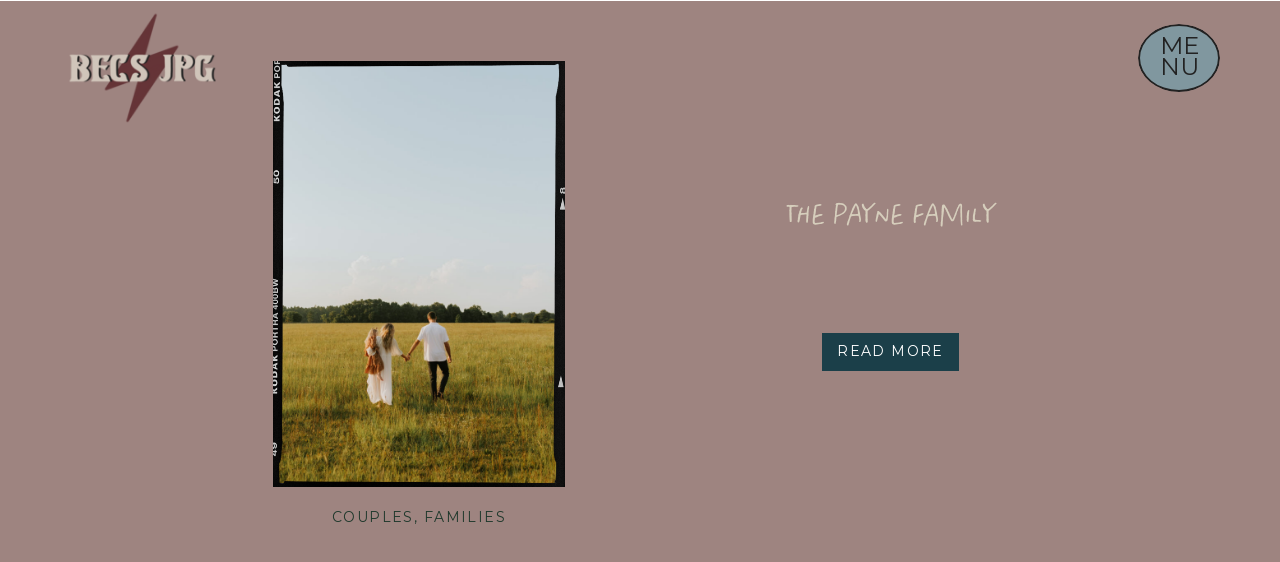

--- FILE ---
content_type: text/html; charset=UTF-8
request_url: https://becsjpg.com/tag/pensacola-family-photography/
body_size: 15171
content:
<!DOCTYPE html>
<html lang="en-US" class="d">
<head>
<link rel="stylesheet" type="text/css" href="//lib.showit.co/engine/2.6.4/showit.css" />
<meta name='robots' content='index, follow, max-image-preview:large, max-snippet:-1, max-video-preview:-1' />

            <script data-no-defer="1" data-ezscrex="false" data-cfasync="false" data-pagespeed-no-defer data-cookieconsent="ignore">
                var ctPublicFunctions = {"_ajax_nonce":"a8d1ea3391","_rest_nonce":"e3b316a0c1","_ajax_url":"\/wp-admin\/admin-ajax.php","_rest_url":"https:\/\/becsjpg.com\/wp-json\/","data__cookies_type":"native","data__ajax_type":"custom_ajax","data__bot_detector_enabled":1,"data__frontend_data_log_enabled":1,"cookiePrefix":"","wprocket_detected":false,"host_url":"becsjpg.com","text__ee_click_to_select":"Click to select the whole data","text__ee_original_email":"The complete one is","text__ee_got_it":"Got it","text__ee_blocked":"Blocked","text__ee_cannot_connect":"Cannot connect","text__ee_cannot_decode":"Can not decode email. Unknown reason","text__ee_email_decoder":"CleanTalk email decoder","text__ee_wait_for_decoding":"The magic is on the way!","text__ee_decoding_process":"Please wait a few seconds while we decode the contact data."}
            </script>
        
            <script data-no-defer="1" data-ezscrex="false" data-cfasync="false" data-pagespeed-no-defer data-cookieconsent="ignore">
                var ctPublic = {"_ajax_nonce":"a8d1ea3391","settings__forms__check_internal":"0","settings__forms__check_external":"0","settings__forms__force_protection":0,"settings__forms__search_test":"0","settings__data__bot_detector_enabled":1,"settings__sfw__anti_crawler":0,"blog_home":"https:\/\/becsjpg.com\/","pixel__setting":"3","pixel__enabled":false,"pixel__url":"https:\/\/moderate9-v4.cleantalk.org\/pixel\/cab25bf0e7c4a0a15ea147616977a806.gif","data__email_check_before_post":"1","data__email_check_exist_post":1,"data__cookies_type":"native","data__key_is_ok":true,"data__visible_fields_required":true,"wl_brandname":"Anti-Spam by CleanTalk","wl_brandname_short":"CleanTalk","ct_checkjs_key":84880168,"emailEncoderPassKey":"67a26f70c4f174525e7462a644100069","bot_detector_forms_excluded":"W10=","advancedCacheExists":false,"varnishCacheExists":false,"wc_ajax_add_to_cart":false}
            </script>
        
	<!-- This site is optimized with the Yoast SEO plugin v26.3 - https://yoast.com/wordpress/plugins/seo/ -->
	<title>PENSACOLA FAMILY PHOTOGRAPHY Archives - becsjpg.com</title>
	<link rel="canonical" href="https://becsjpg.com/tag/pensacola-family-photography/" />
	<meta property="og:locale" content="en_US" />
	<meta property="og:type" content="article" />
	<meta property="og:title" content="PENSACOLA FAMILY PHOTOGRAPHY Archives - becsjpg.com" />
	<meta property="og:url" content="https://becsjpg.com/tag/pensacola-family-photography/" />
	<meta property="og:site_name" content="becsjpg.com" />
	<meta name="twitter:card" content="summary_large_image" />
	<script type="application/ld+json" class="yoast-schema-graph">{"@context":"https://schema.org","@graph":[{"@type":"CollectionPage","@id":"https://becsjpg.com/tag/pensacola-family-photography/","url":"https://becsjpg.com/tag/pensacola-family-photography/","name":"PENSACOLA FAMILY PHOTOGRAPHY Archives - becsjpg.com","isPartOf":{"@id":"https://becsjpg.com/#website"},"primaryImageOfPage":{"@id":"https://becsjpg.com/tag/pensacola-family-photography/#primaryimage"},"image":{"@id":"https://becsjpg.com/tag/pensacola-family-photography/#primaryimage"},"thumbnailUrl":"https://becsjpg.com/wp-content/uploads/sites/26656/2023/08/becsjpg1329-scaled.jpg","breadcrumb":{"@id":"https://becsjpg.com/tag/pensacola-family-photography/#breadcrumb"},"inLanguage":"en-US"},{"@type":"ImageObject","inLanguage":"en-US","@id":"https://becsjpg.com/tag/pensacola-family-photography/#primaryimage","url":"https://becsjpg.com/wp-content/uploads/sites/26656/2023/08/becsjpg1329-scaled.jpg","contentUrl":"https://becsjpg.com/wp-content/uploads/sites/26656/2023/08/becsjpg1329-scaled.jpg","width":2560,"height":1707},{"@type":"BreadcrumbList","@id":"https://becsjpg.com/tag/pensacola-family-photography/#breadcrumb","itemListElement":[{"@type":"ListItem","position":1,"name":"Home","item":"https://becsjpg.com/"},{"@type":"ListItem","position":2,"name":"PENSACOLA FAMILY PHOTOGRAPHY"}]},{"@type":"WebSite","@id":"https://becsjpg.com/#website","url":"https://becsjpg.com/","name":"becsjpg.com","description":"","potentialAction":[{"@type":"SearchAction","target":{"@type":"EntryPoint","urlTemplate":"https://becsjpg.com/?s={search_term_string}"},"query-input":{"@type":"PropertyValueSpecification","valueRequired":true,"valueName":"search_term_string"}}],"inLanguage":"en-US"}]}</script>
	<!-- / Yoast SEO plugin. -->


<link rel='dns-prefetch' href='//fd.cleantalk.org' />
<link rel="alternate" type="application/rss+xml" title="becsjpg.com &raquo; Feed" href="https://becsjpg.com/feed/" />
<link rel="alternate" type="application/rss+xml" title="becsjpg.com &raquo; Comments Feed" href="https://becsjpg.com/comments/feed/" />
<link rel="alternate" type="application/rss+xml" title="becsjpg.com &raquo; PENSACOLA FAMILY PHOTOGRAPHY Tag Feed" href="https://becsjpg.com/tag/pensacola-family-photography/feed/" />
<script type="text/javascript">
/* <![CDATA[ */
window._wpemojiSettings = {"baseUrl":"https:\/\/s.w.org\/images\/core\/emoji\/16.0.1\/72x72\/","ext":".png","svgUrl":"https:\/\/s.w.org\/images\/core\/emoji\/16.0.1\/svg\/","svgExt":".svg","source":{"concatemoji":"https:\/\/becsjpg.com\/wp-includes\/js\/wp-emoji-release.min.js?ver=6.8.3"}};
/*! This file is auto-generated */
!function(s,n){var o,i,e;function c(e){try{var t={supportTests:e,timestamp:(new Date).valueOf()};sessionStorage.setItem(o,JSON.stringify(t))}catch(e){}}function p(e,t,n){e.clearRect(0,0,e.canvas.width,e.canvas.height),e.fillText(t,0,0);var t=new Uint32Array(e.getImageData(0,0,e.canvas.width,e.canvas.height).data),a=(e.clearRect(0,0,e.canvas.width,e.canvas.height),e.fillText(n,0,0),new Uint32Array(e.getImageData(0,0,e.canvas.width,e.canvas.height).data));return t.every(function(e,t){return e===a[t]})}function u(e,t){e.clearRect(0,0,e.canvas.width,e.canvas.height),e.fillText(t,0,0);for(var n=e.getImageData(16,16,1,1),a=0;a<n.data.length;a++)if(0!==n.data[a])return!1;return!0}function f(e,t,n,a){switch(t){case"flag":return n(e,"\ud83c\udff3\ufe0f\u200d\u26a7\ufe0f","\ud83c\udff3\ufe0f\u200b\u26a7\ufe0f")?!1:!n(e,"\ud83c\udde8\ud83c\uddf6","\ud83c\udde8\u200b\ud83c\uddf6")&&!n(e,"\ud83c\udff4\udb40\udc67\udb40\udc62\udb40\udc65\udb40\udc6e\udb40\udc67\udb40\udc7f","\ud83c\udff4\u200b\udb40\udc67\u200b\udb40\udc62\u200b\udb40\udc65\u200b\udb40\udc6e\u200b\udb40\udc67\u200b\udb40\udc7f");case"emoji":return!a(e,"\ud83e\udedf")}return!1}function g(e,t,n,a){var r="undefined"!=typeof WorkerGlobalScope&&self instanceof WorkerGlobalScope?new OffscreenCanvas(300,150):s.createElement("canvas"),o=r.getContext("2d",{willReadFrequently:!0}),i=(o.textBaseline="top",o.font="600 32px Arial",{});return e.forEach(function(e){i[e]=t(o,e,n,a)}),i}function t(e){var t=s.createElement("script");t.src=e,t.defer=!0,s.head.appendChild(t)}"undefined"!=typeof Promise&&(o="wpEmojiSettingsSupports",i=["flag","emoji"],n.supports={everything:!0,everythingExceptFlag:!0},e=new Promise(function(e){s.addEventListener("DOMContentLoaded",e,{once:!0})}),new Promise(function(t){var n=function(){try{var e=JSON.parse(sessionStorage.getItem(o));if("object"==typeof e&&"number"==typeof e.timestamp&&(new Date).valueOf()<e.timestamp+604800&&"object"==typeof e.supportTests)return e.supportTests}catch(e){}return null}();if(!n){if("undefined"!=typeof Worker&&"undefined"!=typeof OffscreenCanvas&&"undefined"!=typeof URL&&URL.createObjectURL&&"undefined"!=typeof Blob)try{var e="postMessage("+g.toString()+"("+[JSON.stringify(i),f.toString(),p.toString(),u.toString()].join(",")+"));",a=new Blob([e],{type:"text/javascript"}),r=new Worker(URL.createObjectURL(a),{name:"wpTestEmojiSupports"});return void(r.onmessage=function(e){c(n=e.data),r.terminate(),t(n)})}catch(e){}c(n=g(i,f,p,u))}t(n)}).then(function(e){for(var t in e)n.supports[t]=e[t],n.supports.everything=n.supports.everything&&n.supports[t],"flag"!==t&&(n.supports.everythingExceptFlag=n.supports.everythingExceptFlag&&n.supports[t]);n.supports.everythingExceptFlag=n.supports.everythingExceptFlag&&!n.supports.flag,n.DOMReady=!1,n.readyCallback=function(){n.DOMReady=!0}}).then(function(){return e}).then(function(){var e;n.supports.everything||(n.readyCallback(),(e=n.source||{}).concatemoji?t(e.concatemoji):e.wpemoji&&e.twemoji&&(t(e.twemoji),t(e.wpemoji)))}))}((window,document),window._wpemojiSettings);
/* ]]> */
</script>
<style id='wp-emoji-styles-inline-css' type='text/css'>

	img.wp-smiley, img.emoji {
		display: inline !important;
		border: none !important;
		box-shadow: none !important;
		height: 1em !important;
		width: 1em !important;
		margin: 0 0.07em !important;
		vertical-align: -0.1em !important;
		background: none !important;
		padding: 0 !important;
	}
</style>
<link rel='stylesheet' id='wp-block-library-css' href='https://becsjpg.com/wp-includes/css/dist/block-library/style.min.css?ver=6.8.3' type='text/css' media='all' />
<style id='classic-theme-styles-inline-css' type='text/css'>
/*! This file is auto-generated */
.wp-block-button__link{color:#fff;background-color:#32373c;border-radius:9999px;box-shadow:none;text-decoration:none;padding:calc(.667em + 2px) calc(1.333em + 2px);font-size:1.125em}.wp-block-file__button{background:#32373c;color:#fff;text-decoration:none}
</style>
<style id='global-styles-inline-css' type='text/css'>
:root{--wp--preset--aspect-ratio--square: 1;--wp--preset--aspect-ratio--4-3: 4/3;--wp--preset--aspect-ratio--3-4: 3/4;--wp--preset--aspect-ratio--3-2: 3/2;--wp--preset--aspect-ratio--2-3: 2/3;--wp--preset--aspect-ratio--16-9: 16/9;--wp--preset--aspect-ratio--9-16: 9/16;--wp--preset--color--black: #000000;--wp--preset--color--cyan-bluish-gray: #abb8c3;--wp--preset--color--white: #ffffff;--wp--preset--color--pale-pink: #f78da7;--wp--preset--color--vivid-red: #cf2e2e;--wp--preset--color--luminous-vivid-orange: #ff6900;--wp--preset--color--luminous-vivid-amber: #fcb900;--wp--preset--color--light-green-cyan: #7bdcb5;--wp--preset--color--vivid-green-cyan: #00d084;--wp--preset--color--pale-cyan-blue: #8ed1fc;--wp--preset--color--vivid-cyan-blue: #0693e3;--wp--preset--color--vivid-purple: #9b51e0;--wp--preset--gradient--vivid-cyan-blue-to-vivid-purple: linear-gradient(135deg,rgba(6,147,227,1) 0%,rgb(155,81,224) 100%);--wp--preset--gradient--light-green-cyan-to-vivid-green-cyan: linear-gradient(135deg,rgb(122,220,180) 0%,rgb(0,208,130) 100%);--wp--preset--gradient--luminous-vivid-amber-to-luminous-vivid-orange: linear-gradient(135deg,rgba(252,185,0,1) 0%,rgba(255,105,0,1) 100%);--wp--preset--gradient--luminous-vivid-orange-to-vivid-red: linear-gradient(135deg,rgba(255,105,0,1) 0%,rgb(207,46,46) 100%);--wp--preset--gradient--very-light-gray-to-cyan-bluish-gray: linear-gradient(135deg,rgb(238,238,238) 0%,rgb(169,184,195) 100%);--wp--preset--gradient--cool-to-warm-spectrum: linear-gradient(135deg,rgb(74,234,220) 0%,rgb(151,120,209) 20%,rgb(207,42,186) 40%,rgb(238,44,130) 60%,rgb(251,105,98) 80%,rgb(254,248,76) 100%);--wp--preset--gradient--blush-light-purple: linear-gradient(135deg,rgb(255,206,236) 0%,rgb(152,150,240) 100%);--wp--preset--gradient--blush-bordeaux: linear-gradient(135deg,rgb(254,205,165) 0%,rgb(254,45,45) 50%,rgb(107,0,62) 100%);--wp--preset--gradient--luminous-dusk: linear-gradient(135deg,rgb(255,203,112) 0%,rgb(199,81,192) 50%,rgb(65,88,208) 100%);--wp--preset--gradient--pale-ocean: linear-gradient(135deg,rgb(255,245,203) 0%,rgb(182,227,212) 50%,rgb(51,167,181) 100%);--wp--preset--gradient--electric-grass: linear-gradient(135deg,rgb(202,248,128) 0%,rgb(113,206,126) 100%);--wp--preset--gradient--midnight: linear-gradient(135deg,rgb(2,3,129) 0%,rgb(40,116,252) 100%);--wp--preset--font-size--small: 13px;--wp--preset--font-size--medium: 20px;--wp--preset--font-size--large: 36px;--wp--preset--font-size--x-large: 42px;--wp--preset--spacing--20: 0.44rem;--wp--preset--spacing--30: 0.67rem;--wp--preset--spacing--40: 1rem;--wp--preset--spacing--50: 1.5rem;--wp--preset--spacing--60: 2.25rem;--wp--preset--spacing--70: 3.38rem;--wp--preset--spacing--80: 5.06rem;--wp--preset--shadow--natural: 6px 6px 9px rgba(0, 0, 0, 0.2);--wp--preset--shadow--deep: 12px 12px 50px rgba(0, 0, 0, 0.4);--wp--preset--shadow--sharp: 6px 6px 0px rgba(0, 0, 0, 0.2);--wp--preset--shadow--outlined: 6px 6px 0px -3px rgba(255, 255, 255, 1), 6px 6px rgba(0, 0, 0, 1);--wp--preset--shadow--crisp: 6px 6px 0px rgba(0, 0, 0, 1);}:where(.is-layout-flex){gap: 0.5em;}:where(.is-layout-grid){gap: 0.5em;}body .is-layout-flex{display: flex;}.is-layout-flex{flex-wrap: wrap;align-items: center;}.is-layout-flex > :is(*, div){margin: 0;}body .is-layout-grid{display: grid;}.is-layout-grid > :is(*, div){margin: 0;}:where(.wp-block-columns.is-layout-flex){gap: 2em;}:where(.wp-block-columns.is-layout-grid){gap: 2em;}:where(.wp-block-post-template.is-layout-flex){gap: 1.25em;}:where(.wp-block-post-template.is-layout-grid){gap: 1.25em;}.has-black-color{color: var(--wp--preset--color--black) !important;}.has-cyan-bluish-gray-color{color: var(--wp--preset--color--cyan-bluish-gray) !important;}.has-white-color{color: var(--wp--preset--color--white) !important;}.has-pale-pink-color{color: var(--wp--preset--color--pale-pink) !important;}.has-vivid-red-color{color: var(--wp--preset--color--vivid-red) !important;}.has-luminous-vivid-orange-color{color: var(--wp--preset--color--luminous-vivid-orange) !important;}.has-luminous-vivid-amber-color{color: var(--wp--preset--color--luminous-vivid-amber) !important;}.has-light-green-cyan-color{color: var(--wp--preset--color--light-green-cyan) !important;}.has-vivid-green-cyan-color{color: var(--wp--preset--color--vivid-green-cyan) !important;}.has-pale-cyan-blue-color{color: var(--wp--preset--color--pale-cyan-blue) !important;}.has-vivid-cyan-blue-color{color: var(--wp--preset--color--vivid-cyan-blue) !important;}.has-vivid-purple-color{color: var(--wp--preset--color--vivid-purple) !important;}.has-black-background-color{background-color: var(--wp--preset--color--black) !important;}.has-cyan-bluish-gray-background-color{background-color: var(--wp--preset--color--cyan-bluish-gray) !important;}.has-white-background-color{background-color: var(--wp--preset--color--white) !important;}.has-pale-pink-background-color{background-color: var(--wp--preset--color--pale-pink) !important;}.has-vivid-red-background-color{background-color: var(--wp--preset--color--vivid-red) !important;}.has-luminous-vivid-orange-background-color{background-color: var(--wp--preset--color--luminous-vivid-orange) !important;}.has-luminous-vivid-amber-background-color{background-color: var(--wp--preset--color--luminous-vivid-amber) !important;}.has-light-green-cyan-background-color{background-color: var(--wp--preset--color--light-green-cyan) !important;}.has-vivid-green-cyan-background-color{background-color: var(--wp--preset--color--vivid-green-cyan) !important;}.has-pale-cyan-blue-background-color{background-color: var(--wp--preset--color--pale-cyan-blue) !important;}.has-vivid-cyan-blue-background-color{background-color: var(--wp--preset--color--vivid-cyan-blue) !important;}.has-vivid-purple-background-color{background-color: var(--wp--preset--color--vivid-purple) !important;}.has-black-border-color{border-color: var(--wp--preset--color--black) !important;}.has-cyan-bluish-gray-border-color{border-color: var(--wp--preset--color--cyan-bluish-gray) !important;}.has-white-border-color{border-color: var(--wp--preset--color--white) !important;}.has-pale-pink-border-color{border-color: var(--wp--preset--color--pale-pink) !important;}.has-vivid-red-border-color{border-color: var(--wp--preset--color--vivid-red) !important;}.has-luminous-vivid-orange-border-color{border-color: var(--wp--preset--color--luminous-vivid-orange) !important;}.has-luminous-vivid-amber-border-color{border-color: var(--wp--preset--color--luminous-vivid-amber) !important;}.has-light-green-cyan-border-color{border-color: var(--wp--preset--color--light-green-cyan) !important;}.has-vivid-green-cyan-border-color{border-color: var(--wp--preset--color--vivid-green-cyan) !important;}.has-pale-cyan-blue-border-color{border-color: var(--wp--preset--color--pale-cyan-blue) !important;}.has-vivid-cyan-blue-border-color{border-color: var(--wp--preset--color--vivid-cyan-blue) !important;}.has-vivid-purple-border-color{border-color: var(--wp--preset--color--vivid-purple) !important;}.has-vivid-cyan-blue-to-vivid-purple-gradient-background{background: var(--wp--preset--gradient--vivid-cyan-blue-to-vivid-purple) !important;}.has-light-green-cyan-to-vivid-green-cyan-gradient-background{background: var(--wp--preset--gradient--light-green-cyan-to-vivid-green-cyan) !important;}.has-luminous-vivid-amber-to-luminous-vivid-orange-gradient-background{background: var(--wp--preset--gradient--luminous-vivid-amber-to-luminous-vivid-orange) !important;}.has-luminous-vivid-orange-to-vivid-red-gradient-background{background: var(--wp--preset--gradient--luminous-vivid-orange-to-vivid-red) !important;}.has-very-light-gray-to-cyan-bluish-gray-gradient-background{background: var(--wp--preset--gradient--very-light-gray-to-cyan-bluish-gray) !important;}.has-cool-to-warm-spectrum-gradient-background{background: var(--wp--preset--gradient--cool-to-warm-spectrum) !important;}.has-blush-light-purple-gradient-background{background: var(--wp--preset--gradient--blush-light-purple) !important;}.has-blush-bordeaux-gradient-background{background: var(--wp--preset--gradient--blush-bordeaux) !important;}.has-luminous-dusk-gradient-background{background: var(--wp--preset--gradient--luminous-dusk) !important;}.has-pale-ocean-gradient-background{background: var(--wp--preset--gradient--pale-ocean) !important;}.has-electric-grass-gradient-background{background: var(--wp--preset--gradient--electric-grass) !important;}.has-midnight-gradient-background{background: var(--wp--preset--gradient--midnight) !important;}.has-small-font-size{font-size: var(--wp--preset--font-size--small) !important;}.has-medium-font-size{font-size: var(--wp--preset--font-size--medium) !important;}.has-large-font-size{font-size: var(--wp--preset--font-size--large) !important;}.has-x-large-font-size{font-size: var(--wp--preset--font-size--x-large) !important;}
:where(.wp-block-post-template.is-layout-flex){gap: 1.25em;}:where(.wp-block-post-template.is-layout-grid){gap: 1.25em;}
:where(.wp-block-columns.is-layout-flex){gap: 2em;}:where(.wp-block-columns.is-layout-grid){gap: 2em;}
:root :where(.wp-block-pullquote){font-size: 1.5em;line-height: 1.6;}
</style>
<link rel='stylesheet' id='cleantalk-public-css-css' href='https://becsjpg.com/wp-content/plugins/cleantalk-spam-protect/css/cleantalk-public.min.css?ver=6.67_1762379001' type='text/css' media='all' />
<link rel='stylesheet' id='cleantalk-email-decoder-css-css' href='https://becsjpg.com/wp-content/plugins/cleantalk-spam-protect/css/cleantalk-email-decoder.min.css?ver=6.67_1762379001' type='text/css' media='all' />
<script type="text/javascript" src="https://becsjpg.com/wp-content/plugins/cleantalk-spam-protect/js/apbct-public-bundle.min.js?ver=6.67_1762379002" id="apbct-public-bundle.min-js-js"></script>
<script type="text/javascript" src="https://fd.cleantalk.org/ct-bot-detector-wrapper.js?ver=6.67" id="ct_bot_detector-js" defer="defer" data-wp-strategy="defer"></script>
<script type="text/javascript" src="https://becsjpg.com/wp-includes/js/jquery/jquery.min.js?ver=3.7.1" id="jquery-core-js"></script>
<script type="text/javascript" src="https://becsjpg.com/wp-includes/js/jquery/jquery-migrate.min.js?ver=3.4.1" id="jquery-migrate-js"></script>
<script type="text/javascript" src="https://becsjpg.com/wp-content/plugins/showit/public/js/showit.js?ver=1765987785" id="si-script-js"></script>
<link rel="https://api.w.org/" href="https://becsjpg.com/wp-json/" /><link rel="alternate" title="JSON" type="application/json" href="https://becsjpg.com/wp-json/wp/v2/tags/96" /><link rel="EditURI" type="application/rsd+xml" title="RSD" href="https://becsjpg.com/xmlrpc.php?rsd" />

<meta charset="UTF-8" />
<meta name="viewport" content="width=device-width, initial-scale=1" />
<link rel="icon" type="image/png" href="//static.showit.co/200/QF555_cWRG-K0Bnx_pz7sg/157660/becsjpg4054.png" />
<link rel="preconnect" href="https://static.showit.co" />

<link rel="preconnect" href="https://fonts.googleapis.com">
<link rel="preconnect" href="https://fonts.gstatic.com" crossorigin>
<link href="https://fonts.googleapis.com/css?family=Montserrat:400|Lato:300|Fjalla+One:400" rel="stylesheet" type="text/css"/>
<style>
@font-face{font-family:BEACHES AND CREAM;src:url('//static.showit.co/file/w9ABefEhICwpQ8dcz_i9xA/157660/beachesandcream.woff');}
</style>
<script id="init_data" type="application/json">
{"mobile":{"w":320},"desktop":{"w":1200,"defaultTrIn":{"type":"fade"},"defaultTrOut":{"type":"fade"},"bgFillType":"color","bgColor":"#000000:0"},"sid":"hansjv6uq0p8d7q0spw5fw","break":768,"assetURL":"//static.showit.co","contactFormId":"157660/286638","cfAction":"aHR0cHM6Ly9jbGllbnRzZXJ2aWNlLnNob3dpdC5jby9jb250YWN0Zm9ybQ==","sgAction":"aHR0cHM6Ly9jbGllbnRzZXJ2aWNlLnNob3dpdC5jby9zb2NpYWxncmlk","blockData":[{"slug":"header","visible":"a","states":[{"d":{"bgFillType":"color","bgColor":"#000000:0","bgMediaType":"none"},"m":{"bgFillType":"color","bgColor":"#000000:0","bgMediaType":"none"},"slug":"view-1"},{"d":{"bgFillType":"color","bgColor":"#000000:0","bgMediaType":"none"},"m":{"bgFillType":"color","bgColor":"#000000:0","bgMediaType":"none"},"slug":"view-1-1"}],"d":{"h":1,"w":1200,"locking":{"scrollOffset":1},"bgFillType":"color","bgColor":"colors-7","bgMediaType":"none"},"m":{"h":1,"w":320,"locking":{"side":"st","scrollOffset":1},"bgFillType":"color","bgColor":"colors-7","bgMediaType":"none"},"stateTrans":[{},{}]},{"slug":"post-layout-1","visible":"a","states":[],"d":{"h":555,"w":1200,"locking":{"offset":100},"nature":"dH","bgFillType":"color","bgColor":"colors-6","bgMediaType":"none"},"m":{"h":444,"w":320,"nature":"dH","bgFillType":"color","bgColor":"colors-6","bgMediaType":"none"}},{"slug":"post-layout-2","visible":"a","states":[],"d":{"h":555,"w":1200,"locking":{"offset":100},"nature":"dH","bgFillType":"color","bgColor":"colors-2","bgMediaType":"none"},"m":{"h":425,"w":320,"nature":"dH","bgFillType":"color","bgColor":"colors-2","bgMediaType":"none"}},{"slug":"end-post-loop","visible":"a","states":[],"d":{"h":1,"w":1200,"bgFillType":"color","bgColor":"#FFFFFF","bgMediaType":"none"},"m":{"h":1,"w":320,"bgFillType":"color","bgColor":"#FFFFFF","bgMediaType":"none"}},{"slug":"pagination","visible":"a","states":[],"d":{"h":125,"w":1200,"nature":"dH","bgFillType":"color","bgColor":"colors-6","bgMediaType":"none"},"m":{"h":81,"w":320,"nature":"dH","bgFillType":"color","bgColor":"colors-6","bgMediaType":"none"}},{"slug":"follow","visible":"a","states":[],"d":{"h":166,"w":1200,"nature":"wH","bgFillType":"color","bgColor":"colors-2","bgMediaType":"image","bgOpacity":50,"bgPos":"cm","bgScale":"cover","bgScroll":"p"},"m":{"h":103,"w":320,"bgFillType":"color","bgColor":"colors-2","bgMediaType":"image","bgOpacity":50,"bgPos":"cm","bgScale":"cover","bgScroll":"p"}},{"slug":"footer","visible":"a","states":[],"d":{"h":475,"w":1200,"bgFillType":"color","bgColor":"colors-2","bgMediaType":"none"},"m":{"h":669,"w":320,"bgFillType":"color","bgColor":"colors-2","bgMediaType":"none"}}],"elementData":[{"type":"graphic","visible":"a","id":"header_view-1_0","blockId":"header","m":{"x":0,"y":9,"w":80,"h":54,"a":0},"d":{"x":15,"y":0,"w":183,"h":137,"a":0},"c":{"key":"-9rNVgb8qBDwfB8XAzwh6A/157660/lightning_2_png.png","aspect_ratio":1.33501}},{"type":"simple","visible":"a","id":"header_view-1_1","blockId":"header","m":{"x":244,"y":9,"w":60,"h":54,"a":0},"d":{"x":1098,"y":24,"w":82,"h":68,"a":0}},{"type":"text","visible":"a","id":"header_view-1_2","blockId":"header","m":{"x":260,"y":20,"w":32,"h":31,"a":0},"d":{"x":1120,"y":35,"w":37,"h":45,"a":0}},{"type":"simple","visible":"a","id":"header_view-1-1_0","blockId":"header","m":{"x":-12,"y":0,"w":332,"h":618,"a":0},"d":{"x":-213,"y":0,"w":1576,"h":61,"a":0}},{"type":"text","visible":"a","id":"header_view-1-1_1","blockId":"header","m":{"x":99,"y":415,"w":83,"h":21,"a":0},"d":{"x":1088,"y":17,"w":79,"h":26,"a":0}},{"type":"text","visible":"a","id":"header_view-1-1_2","blockId":"header","m":{"x":99,"y":289,"w":83,"h":21,"a":0},"d":{"x":350,"y":17,"w":104,"h":26,"a":0}},{"type":"text","visible":"a","id":"header_view-1-1_3","blockId":"header","m":{"x":99,"y":205,"w":83,"h":21,"a":0},"d":{"x":212,"y":17,"w":52,"h":26,"a":0}},{"type":"text","visible":"a","id":"header_view-1-1_4","blockId":"header","m":{"x":99,"y":163,"w":83,"h":21,"a":0},"d":{"x":79,"y":17,"w":47,"h":26,"a":0}},{"type":"text","visible":"a","id":"header_view-1-1_5","blockId":"header","m":{"x":99,"y":373,"w":121,"h":21,"a":0},"d":{"x":869,"y":17,"w":133,"h":26,"a":0}},{"type":"text","visible":"a","id":"header_view-1-1_6","blockId":"header","m":{"x":99,"y":331,"w":96,"h":21,"a":0},"d":{"x":671,"y":17,"w":112,"h":26,"a":0}},{"type":"line","visible":"m","id":"header_view-1-1_7","blockId":"header","m":{"x":-258,"y":313,"w":626,"h":2,"a":270},"d":{"x":360,"y":-1,"w":480,"h":3,"a":0}},{"type":"line","visible":"m","id":"header_view-1-1_8","blockId":"header","m":{"x":-20,"y":248,"w":74,"h":3,"a":0},"d":{"x":360,"y":-1,"w":480,"h":2,"a":0}},{"type":"line","visible":"a","id":"header_view-1-1_9","blockId":"header","m":{"x":-16,"y":48,"w":70,"h":3,"a":0},"d":{"x":12,"y":30,"w":60,"h":2,"a":90}},{"type":"icon","visible":"m","id":"header_view-1-1_10","blockId":"header","m":{"x":0,"y":270,"w":43,"h":42,"a":0},"d":{"x":54,"y":341,"w":65,"h":70,"a":0}},{"type":"icon","visible":"m","id":"header_view-1-1_11","blockId":"header","m":{"x":0,"y":325,"w":43,"h":42,"a":0},"d":{"x":126,"y":341,"w":65,"h":70,"a":0}},{"type":"icon","visible":"m","id":"header_view-1-1_12","blockId":"header","m":{"x":0,"y":382,"w":43,"h":42,"a":0},"d":{"x":199,"y":341,"w":65,"h":70,"a":0}},{"type":"graphic","visible":"m","id":"header_view-1-1_13","blockId":"header","m":{"x":170,"y":3,"w":142,"h":122,"a":0},"d":{"x":44,"y":168,"w":234,"h":181,"a":0},"c":{"key":"-9rNVgb8qBDwfB8XAzwh6A/157660/lightning_2_png.png","aspect_ratio":1.33501}},{"type":"text","visible":"m","id":"header_view-1-1_14","blockId":"header","m":{"x":-20,"y":488,"w":83,"h":21,"a":269},"d":{"x":22,"y":16,"w":47,"h":26,"a":0}},{"type":"icon","visible":"a","id":"header_view-1-1_15","blockId":"header","m":{"x":0,"y":3,"w":43,"h":42,"a":0},"d":{"x":-32,"y":-3,"w":52,"h":66,"a":0}},{"type":"text","visible":"a","id":"header_view-1-1_16","blockId":"header","m":{"x":99,"y":247,"w":83,"h":21,"a":0},"d":{"x":540,"y":17,"w":46,"h":26,"a":0}},{"type":"simple","visible":"a","id":"post-layout-1_0","blockId":"post-layout-1","m":{"x":103,"y":369,"w":115,"h":36,"a":0},"d":{"x":782,"y":332,"w":137,"h":38,"a":0}},{"type":"text","visible":"a","id":"post-layout-1_1","blockId":"post-layout-1","m":{"x":105,"y":376,"w":111,"h":27,"a":0},"d":{"x":784,"y":338,"w":133,"h":29,"a":0}},{"type":"text","visible":"d","id":"post-layout-1_3","blockId":"post-layout-1","m":{"x":20,"y":28,"w":280,"h":20,"a":0},"d":{"x":233,"y":504,"w":292,"h":29,"a":0}},{"type":"text","visible":"a","id":"post-layout-1_4","blockId":"post-layout-1","m":{"x":51,"y":307,"w":222,"h":62,"a":0,"trIn":{"cl":"fadeIn","d":0.75,"dl":0.5}},"d":{"x":600,"y":196,"w":500,"h":130,"a":0,"trIn":{"cl":"fadeIn","d":0.75,"dl":0.5}}},{"type":"simple","visible":"a","id":"post-layout-1_5","blockId":"post-layout-1","m":{"x":88,"y":71,"w":148,"h":214,"a":0},"d":{"x":235,"y":61,"w":285,"h":418,"a":0}},{"type":"graphic","visible":"a","id":"post-layout-1_6","blockId":"post-layout-1","m":{"x":88,"y":71,"w":148,"h":216,"a":0,"o":76},"d":{"x":235,"y":61,"w":285,"h":421,"a":0,"o":100},"c":{"key":"WbrGH4N0s1xYIT-V0GdPfA/157660/lead_raws-becsjpg2335.jpg","aspect_ratio":0.66667}},{"type":"graphic","visible":"a","id":"post-layout-1_7","blockId":"post-layout-1","m":{"x":53,"y":105,"w":215,"h":150,"a":270,"gs":{"t":"stretch"}},"d":{"x":166,"y":127,"w":426,"h":292,"a":270,"gs":{"t":"stretch"}},"c":{"key":"OQY8GIkXgkb97BLfQhr67Q/157660/kodak_porta_black.png","aspect_ratio":1.29456}},{"type":"simple","visible":"a","id":"post-layout-2_0","blockId":"post-layout-2","m":{"x":103,"y":344,"w":115,"h":36,"a":0},"d":{"x":301,"y":337,"w":137,"h":38,"a":0}},{"type":"text","visible":"a","id":"post-layout-2_1","blockId":"post-layout-2","m":{"x":105,"y":351,"w":111,"h":27,"a":0},"d":{"x":303,"y":343,"w":133,"h":29,"a":0}},{"type":"text","visible":"a","id":"post-layout-2_4","blockId":"post-layout-2","m":{"x":20,"y":282,"w":280,"h":62,"a":0,"trIn":{"cl":"fadeIn","d":0.75,"dl":0.5}},"d":{"x":119,"y":180,"w":500,"h":130,"a":0,"trIn":{"cl":"fadeIn","d":0.75,"dl":0.5}}},{"type":"text","visible":"d","id":"post-layout-2_5","blockId":"post-layout-2","m":{"x":20,"y":28,"w":280,"h":20,"a":0},"d":{"x":725,"y":485,"w":292,"h":29,"a":0}},{"type":"simple","visible":"a","id":"post-layout-2_6","blockId":"post-layout-2","m":{"x":88,"y":46,"w":148,"h":214,"a":0},"d":{"x":727,"y":42,"w":285,"h":418,"a":0}},{"type":"graphic","visible":"a","id":"post-layout-2_7","blockId":"post-layout-2","m":{"x":88,"y":46,"w":148,"h":216,"a":0,"o":76},"d":{"x":727,"y":42,"w":285,"h":421,"a":0,"o":100},"c":{"key":"WbrGH4N0s1xYIT-V0GdPfA/157660/lead_raws-becsjpg2335.jpg","aspect_ratio":0.66667}},{"type":"graphic","visible":"a","id":"post-layout-2_8","blockId":"post-layout-2","m":{"x":53,"y":80,"w":215,"h":150,"a":270,"gs":{"t":"stretch"}},"d":{"x":658,"y":108,"w":426,"h":292,"a":270,"gs":{"t":"stretch"}},"c":{"key":"OQY8GIkXgkb97BLfQhr67Q/157660/kodak_porta_black.png","aspect_ratio":1.29456}},{"type":"text","visible":"a","id":"pagination_0","blockId":"pagination","m":{"x":177,"y":29,"w":123,"h":26,"a":0},"d":{"x":644,"y":48,"w":495,"h":29,"a":0}},{"type":"text","visible":"a","id":"pagination_1","blockId":"pagination","m":{"x":20,"y":29,"w":142,"h":22,"a":0},"d":{"x":50,"y":48,"w":527,"h":29,"a":0}},{"type":"simple","visible":"a","id":"footer_0","blockId":"footer","m":{"x":-7,"y":580,"w":335,"h":10,"a":0},"d":{"x":-204,"y":427,"w":1608,"h":48,"a":0}},{"type":"simple","visible":"a","id":"footer_1","blockId":"footer","m":{"x":9,"y":265,"w":128,"h":137,"a":90},"d":{"x":44,"y":155,"w":228,"h":272,"a":0}},{"type":"text","visible":"a","id":"footer_2","blockId":"footer","m":{"x":199,"y":272,"w":100,"h":26,"a":0},"d":{"x":1124,"y":141,"w":60,"h":27,"a":0}},{"type":"text","visible":"a","id":"footer_3","blockId":"footer","m":{"x":156,"y":342,"w":144,"h":27,"a":0},"d":{"x":1040,"y":182,"w":144,"h":27,"a":0}},{"type":"text","visible":"a","id":"footer_4","blockId":"footer","m":{"x":156,"y":307,"w":144,"h":27,"a":0},"d":{"x":1030,"y":222,"w":144,"h":27,"a":0}},{"type":"text","visible":"a","id":"footer_5","blockId":"footer","m":{"x":166,"y":414,"w":134,"h":27,"a":0},"d":{"x":1050,"y":303,"w":134,"h":27,"a":0}},{"type":"text","visible":"a","id":"footer_6","blockId":"footer","m":{"x":165,"y":485,"w":134,"h":27,"a":0},"d":{"x":1045,"y":384,"w":134,"h":27,"a":0}},{"type":"social","visible":"a","id":"footer_7","blockId":"footer","m":{"x":23,"y":27,"w":287,"h":182,"a":0},"d":{"x":71,"y":-9,"w":1031,"h":138,"a":0}},{"type":"graphic","visible":"a","id":"footer_8","blockId":"footer","m":{"x":16,"y":408,"w":103,"h":160,"a":0},"d":{"x":801,"y":154,"w":165,"h":244,"a":0},"c":{"key":"NdQLe_V3mYnIkPX0ssAkxQ/157660/mommy_and_me_sept_2025_becsjpg0134.jpg","aspect_ratio":0.70782}},{"type":"text","visible":"a","id":"footer_9","blockId":"footer","m":{"x":25,"y":219,"w":271,"h":44,"a":0,"trIn":{"cl":"fadeIn","d":0.75,"dl":0.5}},"d":{"x":304,"y":191,"w":481,"h":214,"a":0,"trIn":{"cl":"fadeIn","d":0.75,"dl":0.5}}},{"type":"text","visible":"a","id":"footer_10","blockId":"footer","m":{"x":92,"y":598,"w":136,"h":25,"a":0},"d":{"x":597,"y":437,"w":308,"h":25,"a":0}},{"type":"text","visible":"a","id":"footer_11","blockId":"footer","m":{"x":37,"y":627,"w":246,"h":28,"a":0},"d":{"x":304,"y":437,"w":282,"h":28,"a":0}},{"type":"icon","visible":"a","id":"footer_12","blockId":"footer","m":{"x":256,"y":526,"w":43,"h":42,"a":0},"d":{"x":54,"y":341,"w":65,"h":70,"a":0}},{"type":"icon","visible":"a","id":"footer_13","blockId":"footer","m":{"x":190,"y":526,"w":43,"h":42,"a":0},"d":{"x":126,"y":341,"w":65,"h":70,"a":0}},{"type":"icon","visible":"a","id":"footer_14","blockId":"footer","m":{"x":125,"y":526,"w":43,"h":42,"a":0},"d":{"x":199,"y":341,"w":65,"h":70,"a":0}},{"type":"graphic","visible":"a","id":"footer_15","blockId":"footer","m":{"x":11,"y":285,"w":112,"h":97,"a":0},"d":{"x":44,"y":168,"w":234,"h":181,"a":0},"c":{"key":"-9rNVgb8qBDwfB8XAzwh6A/157660/lightning_2_png.png","aspect_ratio":1.33501}},{"type":"text","visible":"a","id":"footer_16","blockId":"footer","m":{"x":114,"y":449,"w":186,"h":27,"a":0},"d":{"x":940,"y":344,"w":239,"h":27,"a":0}},{"type":"text","visible":"a","id":"footer_17","blockId":"footer","m":{"x":41,"y":6,"w":260,"h":13,"a":0,"trIn":{"cl":"fadeIn","d":0.75,"dl":0.5}},"d":{"x":278,"y":144,"w":662,"h":24,"a":0,"trIn":{"cl":"fadeIn","d":0.75,"dl":0.5}}},{"type":"text","visible":"a","id":"footer_18","blockId":"footer","m":{"x":156,"y":378,"w":144,"h":27,"a":0},"d":{"x":1030,"y":263,"w":144,"h":27,"a":0}}]}
</script>
<link
rel="stylesheet"
type="text/css"
href="https://cdnjs.cloudflare.com/ajax/libs/animate.css/3.4.0/animate.min.css"
/>


<script src="//lib.showit.co/engine/2.6.4/showit-lib.min.js"></script>
<script src="//lib.showit.co/engine/2.6.4/showit.min.js"></script>
<script>

function initPage(){

}
</script>

<style id="si-page-css">
html.m {background-color:rgba(0,0,0,0);}
html.d {background-color:rgba(0,0,0,0);}
.d .se:has(.st-primary) {border-radius:10px;box-shadow:none;opacity:1;overflow:hidden;transition-duration:0.5s;}
.d .st-primary {padding:10px 14px 10px 14px;border-width:0px;border-color:rgba(34,34,34,1);background-color:rgba(34,34,34,1);background-image:none;border-radius:inherit;transition-duration:0.5s;}
.d .st-primary span {color:rgba(255,255,255,1);font-family:'Montserrat';font-weight:400;font-style:normal;font-size:14px;text-align:center;text-transform:uppercase;letter-spacing:0.1em;line-height:1.8;transition-duration:0.5s;}
.d .se:has(.st-primary:hover), .d .se:has(.trigger-child-hovers:hover .st-primary) {}
.d .st-primary.se-button:hover, .d .trigger-child-hovers:hover .st-primary.se-button {background-color:rgba(34,34,34,1);background-image:none;transition-property:background-color,background-image;}
.d .st-primary.se-button:hover span, .d .trigger-child-hovers:hover .st-primary.se-button span {}
.m .se:has(.st-primary) {border-radius:10px;box-shadow:none;opacity:1;overflow:hidden;}
.m .st-primary {padding:10px 14px 10px 14px;border-width:0px;border-color:rgba(34,34,34,1);background-color:rgba(34,34,34,1);background-image:none;border-radius:inherit;}
.m .st-primary span {color:rgba(255,255,255,1);font-family:'Montserrat';font-weight:400;font-style:normal;font-size:12px;text-align:center;text-transform:uppercase;letter-spacing:0.1em;line-height:1.8;}
.d .se:has(.st-secondary) {border-radius:10px;box-shadow:none;opacity:1;overflow:hidden;transition-duration:0.5s;}
.d .st-secondary {padding:10px 14px 10px 14px;border-width:2px;border-color:rgba(34,34,34,1);background-color:rgba(0,0,0,0);background-image:none;border-radius:inherit;transition-duration:0.5s;}
.d .st-secondary span {color:rgba(34,34,34,1);font-family:'Montserrat';font-weight:400;font-style:normal;font-size:14px;text-align:center;text-transform:uppercase;letter-spacing:0.1em;line-height:1.8;transition-duration:0.5s;}
.d .se:has(.st-secondary:hover), .d .se:has(.trigger-child-hovers:hover .st-secondary) {}
.d .st-secondary.se-button:hover, .d .trigger-child-hovers:hover .st-secondary.se-button {border-color:rgba(34,34,34,0.7);background-color:rgba(0,0,0,0);background-image:none;transition-property:border-color,background-color,background-image;}
.d .st-secondary.se-button:hover span, .d .trigger-child-hovers:hover .st-secondary.se-button span {color:rgba(34,34,34,0.7);transition-property:color;}
.m .se:has(.st-secondary) {border-radius:10px;box-shadow:none;opacity:1;overflow:hidden;}
.m .st-secondary {padding:10px 14px 10px 14px;border-width:2px;border-color:rgba(34,34,34,1);background-color:rgba(0,0,0,0);background-image:none;border-radius:inherit;}
.m .st-secondary span {color:rgba(34,34,34,1);font-family:'Montserrat';font-weight:400;font-style:normal;font-size:12px;text-align:center;text-transform:uppercase;letter-spacing:0.1em;line-height:1.8;}
.d .st-d-title,.d .se-wpt h1 {color:rgba(34,34,34,1);line-height:1.2;letter-spacing:0em;font-size:54px;text-align:left;font-family:'Montserrat';font-weight:400;font-style:normal;}
.d .se-wpt h1 {margin-bottom:30px;}
.d .st-d-title.se-rc a {color:rgba(34,34,34,1);}
.d .st-d-title.se-rc a:hover {text-decoration:underline;color:rgba(34,34,34,1);opacity:0.8;}
.m .st-m-title,.m .se-wpt h1 {color:rgba(34,34,34,1);line-height:1.2;letter-spacing:0em;font-size:36px;text-align:left;font-family:'Montserrat';font-weight:400;font-style:normal;}
.m .se-wpt h1 {margin-bottom:20px;}
.m .st-m-title.se-rc a {color:rgba(34,34,34,1);}
.m .st-m-title.se-rc a:hover {text-decoration:underline;color:rgba(34,34,34,1);opacity:0.8;}
.d .st-d-heading,.d .se-wpt h2 {color:rgba(32,57,44,1);line-height:1.2;letter-spacing:0em;font-size:34px;text-align:center;font-family:'Fjalla One';font-weight:400;font-style:normal;}
.d .se-wpt h2 {margin-bottom:24px;}
.d .st-d-heading.se-rc a {color:rgba(32,57,44,1);}
.d .st-d-heading.se-rc a:hover {text-decoration:underline;color:rgba(32,57,44,1);opacity:0.8;}
.m .st-m-heading,.m .se-wpt h2 {color:rgba(32,57,44,1);line-height:1.2;letter-spacing:0em;font-size:26px;text-align:center;font-family:'Fjalla One';font-weight:400;font-style:normal;}
.m .se-wpt h2 {margin-bottom:20px;}
.m .st-m-heading.se-rc a {color:rgba(32,57,44,1);}
.m .st-m-heading.se-rc a:hover {text-decoration:underline;color:rgba(32,57,44,1);opacity:0.8;}
.d .st-d-subheading,.d .se-wpt h3 {color:rgba(32,57,44,1);text-transform:uppercase;line-height:1.8;letter-spacing:0.1em;font-size:14px;text-align:center;font-family:'Montserrat';font-weight:400;font-style:normal;}
.d .se-wpt h3 {margin-bottom:18px;}
.d .st-d-subheading.se-rc a {color:rgba(32,57,44,1);}
.d .st-d-subheading.se-rc a:hover {text-decoration:underline;color:rgba(32,57,44,1);opacity:0.8;}
.m .st-m-subheading,.m .se-wpt h3 {color:rgba(32,57,44,1);text-transform:uppercase;line-height:1.8;letter-spacing:0.1em;font-size:12px;text-align:center;font-family:'Montserrat';font-weight:400;font-style:normal;}
.m .se-wpt h3 {margin-bottom:18px;}
.m .st-m-subheading.se-rc a {color:rgba(32,57,44,1);}
.m .st-m-subheading.se-rc a:hover {text-decoration:underline;color:rgba(32,57,44,1);opacity:0.8;}
.d .st-d-paragraph {color:rgba(32,57,44,1);line-height:1.8;letter-spacing:0em;font-size:18px;text-align:justify;font-family:'Lato';font-weight:300;font-style:normal;}
.d .se-wpt p {margin-bottom:16px;}
.d .st-d-paragraph.se-rc a {color:rgba(32,57,44,1);}
.d .st-d-paragraph.se-rc a:hover {text-decoration:underline;color:rgba(32,57,44,1);opacity:0.8;}
.m .st-m-paragraph {color:rgba(32,57,44,1);line-height:1.8;letter-spacing:0em;font-size:16px;text-align:justify;font-family:'Lato';font-weight:300;font-style:normal;}
.m .se-wpt p {margin-bottom:16px;}
.m .st-m-paragraph.se-rc a {color:rgba(32,57,44,1);}
.m .st-m-paragraph.se-rc a:hover {text-decoration:underline;color:rgba(32,57,44,1);opacity:0.8;}
.sib-header {z-index:5;}
.m .sib-header {height:1px;}
.d .sib-header {height:1px;}
.m .sib-header .ss-bg {background-color:rgba(255,255,255,1);}
.d .sib-header .ss-bg {background-color:rgba(255,255,255,1);}
.m .sib-header .sis-header_view-1 {background-color:rgba(0,0,0,0);}
.d .sib-header .sis-header_view-1 {background-color:rgba(0,0,0,0);}
.d .sie-header_view-1_0 {left:15px;top:0px;width:183px;height:137px;}
.m .sie-header_view-1_0 {left:0px;top:9px;width:80px;height:54px;}
.d .sie-header_view-1_0 .se-img {background-repeat:no-repeat;background-size:cover;background-position:50% 50%;border-radius:inherit;}
.m .sie-header_view-1_0 .se-img {background-repeat:no-repeat;background-size:cover;background-position:50% 50%;border-radius:inherit;}
.d .sie-header_view-1_1 {left:1098px;top:24px;width:82px;height:68px;border-radius:50%;}
.m .sie-header_view-1_1 {left:244px;top:9px;width:60px;height:54px;border-radius:50%;}
.d .sie-header_view-1_1 .se-simple:hover {}
.m .sie-header_view-1_1 .se-simple:hover {}
.d .sie-header_view-1_1 .se-simple {border-color:rgba(34,34,34,1);border-width:2px;background-color:rgba(128,151,159,1);border-style:solid;border-radius:inherit;}
.m .sie-header_view-1_1 .se-simple {border-color:rgba(34,34,34,1);border-width:2px;background-color:rgba(128,151,159,1);border-style:solid;border-radius:inherit;}
.d .sie-header_view-1_2 {left:1120px;top:35px;width:37px;height:45px;}
.m .sie-header_view-1_2 {left:260px;top:20px;width:32px;height:31px;}
.d .sie-header_view-1_2-text {line-height:0.9;font-size:24px;}
.m .sie-header_view-1_2-text {line-height:0.9;font-size:18px;}
.m .sib-header .sis-header_view-1-1 {background-color:rgba(0,0,0,0);}
.d .sib-header .sis-header_view-1-1 {background-color:rgba(0,0,0,0);}
.d .sie-header_view-1-1_0 {left:-213px;top:0px;width:1576px;height:61px;}
.m .sie-header_view-1-1_0 {left:-12px;top:0px;width:332px;height:618px;}
.d .sie-header_view-1-1_0 .se-simple:hover {}
.m .sie-header_view-1-1_0 .se-simple:hover {}
.d .sie-header_view-1-1_0 .se-simple {border-color:rgba(34,34,34,1);border-width:2px;background-color:rgba(128,151,159,1);border-style:solid;border-radius:inherit;}
.m .sie-header_view-1-1_0 .se-simple {border-color:rgba(34,34,34,1);border-width:2px;background-color:rgba(128,151,159,1);border-style:solid;border-radius:inherit;}
.d .sie-header_view-1-1_1 {left:1088px;top:17px;width:79px;height:26px;}
.m .sie-header_view-1-1_1 {left:99px;top:415px;width:83px;height:21px;}
.d .sie-header_view-1-1_1-text {font-family:'Courier New';font-weight:400;font-style:normal;}
.m .sie-header_view-1-1_1-text {font-family:'Courier New';font-weight:400;font-style:normal;}
.d .sie-header_view-1-1_2 {left:350px;top:17px;width:104px;height:26px;}
.m .sie-header_view-1-1_2 {left:99px;top:289px;width:83px;height:21px;}
.d .sie-header_view-1-1_2-text {font-family:'Courier New';font-weight:400;font-style:normal;}
.m .sie-header_view-1-1_2-text {font-family:'Courier New';font-weight:400;font-style:normal;}
.d .sie-header_view-1-1_3 {left:212px;top:17px;width:52px;height:26px;}
.m .sie-header_view-1-1_3 {left:99px;top:205px;width:83px;height:21px;}
.d .sie-header_view-1-1_3-text {font-family:'Courier New';font-weight:400;font-style:normal;}
.m .sie-header_view-1-1_3-text {font-family:'Courier New';font-weight:400;font-style:normal;}
.d .sie-header_view-1-1_4 {left:79px;top:17px;width:47px;height:26px;}
.m .sie-header_view-1-1_4 {left:99px;top:163px;width:83px;height:21px;}
.d .sie-header_view-1-1_4-text {font-family:'Courier New';font-weight:400;font-style:normal;}
.m .sie-header_view-1-1_4-text {font-family:'Courier New';font-weight:400;font-style:normal;}
.d .sie-header_view-1-1_5 {left:869px;top:17px;width:133px;height:26px;}
.m .sie-header_view-1-1_5 {left:99px;top:373px;width:121px;height:21px;}
.d .sie-header_view-1-1_5-text {font-family:'Courier New';font-weight:400;font-style:normal;}
.m .sie-header_view-1-1_5-text {font-family:'Courier New';font-weight:400;font-style:normal;}
.d .sie-header_view-1-1_6 {left:671px;top:17px;width:112px;height:26px;}
.m .sie-header_view-1-1_6 {left:99px;top:331px;width:96px;height:21px;}
.d .sie-header_view-1-1_6-text {font-family:'Courier New';font-weight:400;font-style:normal;}
.m .sie-header_view-1-1_6-text {font-family:'Courier New';font-weight:400;font-style:normal;}
.d .sie-header_view-1-1_7 {left:360px;top:-1px;width:480px;height:3px;display:none;}
.m .sie-header_view-1-1_7 {left:-258px;top:313px;width:626px;height:2px;}
.se-line {width:auto;height:auto;}
.sie-header_view-1-1_7 svg {vertical-align:top;overflow:visible;pointer-events:none;box-sizing:content-box;}
.m .sie-header_view-1-1_7 svg {stroke:rgba(34,34,34,1);transform:scaleX(1);padding:1px;height:626px;width:0px;}
.d .sie-header_view-1-1_7 svg {stroke:rgba(34,34,34,1);transform:scaleX(1);padding:1.5px;height:3px;width:480px;}
.m .sie-header_view-1-1_7 line {stroke-linecap:butt;stroke-width:2;stroke-dasharray:none;pointer-events:all;}
.d .sie-header_view-1-1_7 line {stroke-linecap:butt;stroke-width:3;stroke-dasharray:none;pointer-events:all;}
.d .sie-header_view-1-1_8 {left:360px;top:-1px;width:480px;height:2px;display:none;}
.m .sie-header_view-1-1_8 {left:-20px;top:248px;width:74px;height:2px;}
.sie-header_view-1-1_8 svg {vertical-align:top;overflow:visible;pointer-events:none;box-sizing:content-box;}
.m .sie-header_view-1-1_8 svg {stroke:rgba(34,34,34,1);transform:scaleX(1);padding:1px;height:2px;width:74px;}
.d .sie-header_view-1-1_8 svg {stroke:rgba(34,34,34,1);transform:scaleX(1);padding:1px;height:2px;width:480px;}
.m .sie-header_view-1-1_8 line {stroke-linecap:butt;stroke-width:2;stroke-dasharray:none;pointer-events:all;}
.d .sie-header_view-1-1_8 line {stroke-linecap:butt;stroke-width:2;stroke-dasharray:none;pointer-events:all;}
.d .sie-header_view-1-1_9 {left:12px;top:30px;width:60px;height:2px;}
.m .sie-header_view-1-1_9 {left:-16px;top:48px;width:70px;height:2px;}
.sie-header_view-1-1_9 svg {vertical-align:top;overflow:visible;pointer-events:none;box-sizing:content-box;}
.m .sie-header_view-1-1_9 svg {stroke:rgba(34,34,34,1);transform:scaleX(1);padding:1px;height:2px;width:70px;}
.d .sie-header_view-1-1_9 svg {stroke:rgba(34,34,34,1);transform:scaleX(1);padding:1px;height:60px;width:0px;}
.m .sie-header_view-1-1_9 line {stroke-linecap:butt;stroke-width:2;stroke-dasharray:none;pointer-events:all;}
.d .sie-header_view-1-1_9 line {stroke-linecap:butt;stroke-width:2;stroke-dasharray:none;pointer-events:all;}
.d .sie-header_view-1-1_10 {left:54px;top:341px;width:65px;height:70px;display:none;}
.m .sie-header_view-1-1_10 {left:0px;top:270px;width:43px;height:42px;}
.d .sie-header_view-1-1_10 svg {fill:rgba(101,55,58,1);}
.m .sie-header_view-1-1_10 svg {fill:rgba(101,55,58,1);}
.d .sie-header_view-1-1_11 {left:126px;top:341px;width:65px;height:70px;display:none;}
.m .sie-header_view-1-1_11 {left:0px;top:325px;width:43px;height:42px;}
.d .sie-header_view-1-1_11 svg {fill:rgba(101,55,58,1);}
.m .sie-header_view-1-1_11 svg {fill:rgba(101,55,58,1);}
.d .sie-header_view-1-1_12 {left:199px;top:341px;width:65px;height:70px;display:none;}
.m .sie-header_view-1-1_12 {left:0px;top:382px;width:43px;height:42px;}
.d .sie-header_view-1-1_12 svg {fill:rgba(101,55,58,1);}
.m .sie-header_view-1-1_12 svg {fill:rgba(101,55,58,1);}
.d .sie-header_view-1-1_13 {left:44px;top:168px;width:234px;height:181px;display:none;}
.m .sie-header_view-1-1_13 {left:170px;top:3px;width:142px;height:122px;}
.d .sie-header_view-1-1_13 .se-img {background-repeat:no-repeat;background-size:cover;background-position:50% 50%;border-radius:inherit;}
.m .sie-header_view-1-1_13 .se-img {background-repeat:no-repeat;background-size:cover;background-position:50% 50%;border-radius:inherit;}
.d .sie-header_view-1-1_14 {left:22px;top:16px;width:47px;height:26px;display:none;}
.m .sie-header_view-1-1_14 {left:-20px;top:488px;width:83px;height:21px;}
.d .sie-header_view-1-1_14-text {line-height:0.9;font-size:18px;font-family:'BEACHES AND CREAM';font-weight:400;font-style:normal;}
.m .sie-header_view-1-1_14-text {line-height:0.9;font-size:35px;font-family:'BEACHES AND CREAM';font-weight:400;font-style:normal;}
.d .sie-header_view-1-1_15 {left:-32px;top:-3px;width:52px;height:66px;}
.m .sie-header_view-1-1_15 {left:0px;top:3px;width:43px;height:42px;}
.d .sie-header_view-1-1_15 svg {fill:rgba(101,55,58,1);}
.m .sie-header_view-1-1_15 svg {fill:rgba(101,55,58,1);}
.d .sie-header_view-1-1_16 {left:540px;top:17px;width:46px;height:26px;}
.m .sie-header_view-1-1_16 {left:99px;top:247px;width:83px;height:21px;}
.d .sie-header_view-1-1_16-text {font-family:'Courier New';font-weight:400;font-style:normal;}
.m .sie-header_view-1-1_16-text {font-family:'Courier New';font-weight:400;font-style:normal;}
.sib-post-layout-1 {z-index:1;}
.m .sib-post-layout-1 {height:444px;}
.d .sib-post-layout-1 {height:555px;}
.m .sib-post-layout-1 .ss-bg {background-color:rgba(158,132,128,1);}
.d .sib-post-layout-1 .ss-bg {background-color:rgba(158,132,128,1);}
.m .sib-post-layout-1.sb-nm-dH .sc {height:444px;}
.d .sib-post-layout-1.sb-nd-dH .sc {height:555px;}
.d .sie-post-layout-1_0 {left:782px;top:332px;width:137px;height:38px;}
.m .sie-post-layout-1_0 {left:103px;top:369px;width:115px;height:36px;}
.d .sie-post-layout-1_0 .se-simple:hover {}
.m .sie-post-layout-1_0 .se-simple:hover {}
.d .sie-post-layout-1_0 .se-simple {background-color:rgba(27,63,73,1);}
.m .sie-post-layout-1_0 .se-simple {background-color:rgba(27,63,73,1);}
.d .sie-post-layout-1_1 {left:784px;top:338px;width:133px;height:29px;}
.m .sie-post-layout-1_1 {left:105px;top:376px;width:111px;height:27px;}
.d .sie-post-layout-1_1-text {color:rgba(255,255,255,1);}
.m .sie-post-layout-1_1-text {color:rgba(255,255,255,1);}
.d .sie-post-layout-1_3 {left:233px;top:504px;width:292px;height:29px;}
.m .sie-post-layout-1_3 {left:20px;top:28px;width:280px;height:20px;display:none;}
.d .sie-post-layout-1_3-text {overflow:hidden;white-space:nowrap;}
.d .sie-post-layout-1_4 {left:600px;top:196px;width:500px;height:130px;}
.m .sie-post-layout-1_4 {left:51px;top:307px;width:222px;height:62px;}
.d .sie-post-layout-1_4-text {color:rgba(214,206,188,1);text-transform:uppercase;text-align:center;font-family:'BEACHES AND CREAM';font-weight:400;font-style:normal;}
.m .sie-post-layout-1_4-text {color:rgba(214,206,188,1);text-transform:uppercase;font-size:20px;text-align:center;font-family:'BEACHES AND CREAM';font-weight:400;font-style:normal;}
.d .sie-post-layout-1_5 {left:235px;top:61px;width:285px;height:418px;}
.m .sie-post-layout-1_5 {left:88px;top:71px;width:148px;height:214px;}
.d .sie-post-layout-1_5 .se-simple:hover {}
.m .sie-post-layout-1_5 .se-simple:hover {}
.d .sie-post-layout-1_5 .se-simple {background-color:rgba(34,34,34,1);}
.m .sie-post-layout-1_5 .se-simple {background-color:rgba(34,34,34,1);}
.d .sie-post-layout-1_6 {left:235px;top:61px;width:285px;height:421px;opacity:1;}
.m .sie-post-layout-1_6 {left:88px;top:71px;width:148px;height:216px;opacity:1;}
.d .sie-post-layout-1_6 .se-img img {object-fit: cover;object-position: 50% 50%;border-radius: inherit;height: 100%;width: 100%;}
.m .sie-post-layout-1_6 .se-img img {object-fit: cover;object-position: 50% 50%;border-radius: inherit;height: 100%;width: 100%;}
.d .sie-post-layout-1_7 {left:166px;top:127px;width:426px;height:292px;}
.m .sie-post-layout-1_7 {left:53px;top:105px;width:215px;height:150px;}
.d .sie-post-layout-1_7 .se-img {background-repeat:no-repeat;background-size:100% 100%;background-position:50%;border-radius:inherit;}
.m .sie-post-layout-1_7 .se-img {background-repeat:no-repeat;background-size:100% 100%;background-position:50%;border-radius:inherit;}
.sib-post-layout-2 {z-index:1;}
.m .sib-post-layout-2 {height:425px;}
.d .sib-post-layout-2 {height:555px;}
.m .sib-post-layout-2 .ss-bg {background-color:rgba(214,206,188,1);}
.d .sib-post-layout-2 .ss-bg {background-color:rgba(214,206,188,1);}
.m .sib-post-layout-2.sb-nm-dH .sc {height:425px;}
.d .sib-post-layout-2.sb-nd-dH .sc {height:555px;}
.d .sie-post-layout-2_0 {left:301px;top:337px;width:137px;height:38px;}
.m .sie-post-layout-2_0 {left:103px;top:344px;width:115px;height:36px;}
.d .sie-post-layout-2_0 .se-simple:hover {}
.m .sie-post-layout-2_0 .se-simple:hover {}
.d .sie-post-layout-2_0 .se-simple {background-color:rgba(27,63,73,1);}
.m .sie-post-layout-2_0 .se-simple {background-color:rgba(27,63,73,1);}
.d .sie-post-layout-2_1 {left:303px;top:343px;width:133px;height:29px;}
.m .sie-post-layout-2_1 {left:105px;top:351px;width:111px;height:27px;}
.d .sie-post-layout-2_1-text {color:rgba(255,255,255,1);}
.m .sie-post-layout-2_1-text {color:rgba(255,255,255,1);}
.d .sie-post-layout-2_4 {left:119px;top:180px;width:500px;height:130px;}
.m .sie-post-layout-2_4 {left:20px;top:282px;width:280px;height:62px;}
.d .sie-post-layout-2_4-text {color:rgba(128,151,159,1);text-transform:uppercase;font-family:'BEACHES AND CREAM';font-weight:400;font-style:normal;}
.m .sie-post-layout-2_4-text {color:rgba(128,151,159,1);text-transform:uppercase;font-size:20px;font-family:'BEACHES AND CREAM';font-weight:400;font-style:normal;}
.d .sie-post-layout-2_5 {left:725px;top:485px;width:292px;height:29px;}
.m .sie-post-layout-2_5 {left:20px;top:28px;width:280px;height:20px;display:none;}
.d .sie-post-layout-2_5-text {overflow:hidden;white-space:nowrap;}
.d .sie-post-layout-2_6 {left:727px;top:42px;width:285px;height:418px;}
.m .sie-post-layout-2_6 {left:88px;top:46px;width:148px;height:214px;}
.d .sie-post-layout-2_6 .se-simple:hover {}
.m .sie-post-layout-2_6 .se-simple:hover {}
.d .sie-post-layout-2_6 .se-simple {background-color:rgba(34,34,34,1);}
.m .sie-post-layout-2_6 .se-simple {background-color:rgba(34,34,34,1);}
.d .sie-post-layout-2_7 {left:727px;top:42px;width:285px;height:421px;opacity:1;}
.m .sie-post-layout-2_7 {left:88px;top:46px;width:148px;height:216px;opacity:1;}
.d .sie-post-layout-2_7 .se-img img {object-fit: cover;object-position: 50% 50%;border-radius: inherit;height: 100%;width: 100%;}
.m .sie-post-layout-2_7 .se-img img {object-fit: cover;object-position: 50% 50%;border-radius: inherit;height: 100%;width: 100%;}
.d .sie-post-layout-2_8 {left:658px;top:108px;width:426px;height:292px;}
.m .sie-post-layout-2_8 {left:53px;top:80px;width:215px;height:150px;}
.d .sie-post-layout-2_8 .se-img {background-repeat:no-repeat;background-size:100% 100%;background-position:50%;border-radius:inherit;}
.m .sie-post-layout-2_8 .se-img {background-repeat:no-repeat;background-size:100% 100%;background-position:50%;border-radius:inherit;}
.m .sib-end-post-loop {height:1px;}
.d .sib-end-post-loop {height:1px;}
.m .sib-end-post-loop .ss-bg {background-color:rgba(255,255,255,1);}
.d .sib-end-post-loop .ss-bg {background-color:rgba(255,255,255,1);}
.m .sib-pagination {height:81px;}
.d .sib-pagination {height:125px;}
.m .sib-pagination .ss-bg {background-color:rgba(158,132,128,1);}
.d .sib-pagination .ss-bg {background-color:rgba(158,132,128,1);}
.m .sib-pagination.sb-nm-dH .sc {height:81px;}
.d .sib-pagination.sb-nd-dH .sc {height:125px;}
.d .sie-pagination_0 {left:644px;top:48px;width:495px;height:29px;}
.m .sie-pagination_0 {left:177px;top:29px;width:123px;height:26px;}
.d .sie-pagination_0-text {text-align:right;}
.m .sie-pagination_0-text {text-align:right;}
.d .sie-pagination_1 {left:50px;top:48px;width:527px;height:29px;}
.m .sie-pagination_1 {left:20px;top:29px;width:142px;height:22px;}
.d .sie-pagination_1-text {text-align:left;}
.m .sie-pagination_1-text {text-align:left;}
.sib-follow {z-index:3;}
.m .sib-follow {height:103px;}
.d .sib-follow {height:166px;}
.m .sib-follow .ss-bg {background-color:rgba(214,206,188,1);}
.d .sib-follow .ss-bg {background-color:rgba(214,206,188,1);}
.d .sib-follow.sb-nd-wH .sc {height:166px;}
.sib-footer {z-index:3;}
.m .sib-footer {height:669px;}
.d .sib-footer {height:475px;}
.m .sib-footer .ss-bg {background-color:rgba(214,206,188,1);}
.d .sib-footer .ss-bg {background-color:rgba(214,206,188,1);}
.d .sie-footer_0 {left:-204px;top:427px;width:1608px;height:48px;}
.m .sie-footer_0 {left:-7px;top:580px;width:335px;height:10px;}
.d .sie-footer_0 .se-simple:hover {}
.m .sie-footer_0 .se-simple:hover {}
.d .sie-footer_0 .se-simple {border-color:rgba(101,55,58,1);border-width:2px;background-color:rgba(214,206,188,1);border-style:solid;border-radius:inherit;}
.m .sie-footer_0 .se-simple {border-color:rgba(101,55,58,1);border-width:2px;background-color:rgba(214,206,188,1);border-style:solid;border-radius:inherit;}
.d .sie-footer_1 {left:44px;top:155px;width:228px;height:272px;border-radius:105px 105px 0px 0px;}
.m .sie-footer_1 {left:9px;top:265px;width:128px;height:137px;border-radius:105px 105px 0px 0px;}
.d .sie-footer_1 .se-simple:hover {}
.m .sie-footer_1 .se-simple:hover {}
.d .sie-footer_1 .se-simple {background-color:rgba(128,151,159,1);border-radius:inherit;}
.m .sie-footer_1 .se-simple {background-color:rgba(128,151,159,1);border-radius:inherit;}
.d .sie-footer_2 {left:1124px;top:141px;width:60px;height:27px;}
.m .sie-footer_2 {left:199px;top:272px;width:100px;height:26px;}
.d .sie-footer_2-text {font-size:24px;text-align:left;font-family:'Courier New';font-weight:400;font-style:normal;}
.m .sie-footer_2-text {font-size:18px;text-align:right;font-family:'Courier New';font-weight:400;font-style:normal;}
.d .sie-footer_3 {left:1040px;top:182px;width:144px;height:27px;}
.m .sie-footer_3 {left:156px;top:342px;width:144px;height:27px;}
.d .sie-footer_3-text {font-size:24px;text-align:left;font-family:'Courier New';font-weight:400;font-style:normal;}
.m .sie-footer_3-text {font-size:18px;text-align:right;font-family:'Courier New';font-weight:400;font-style:normal;}
.d .sie-footer_4 {left:1030px;top:222px;width:144px;height:27px;}
.m .sie-footer_4 {left:156px;top:307px;width:144px;height:27px;}
.d .sie-footer_4-text {font-size:24px;text-align:right;font-family:'Courier New';font-weight:400;font-style:normal;}
.m .sie-footer_4-text {font-size:18px;text-align:right;font-family:'Courier New';font-weight:400;font-style:normal;}
.d .sie-footer_5 {left:1050px;top:303px;width:134px;height:27px;}
.m .sie-footer_5 {left:166px;top:414px;width:134px;height:27px;}
.d .sie-footer_5-text {font-size:24px;text-align:left;font-family:'Courier New';font-weight:400;font-style:normal;}
.m .sie-footer_5-text {font-size:18px;text-align:right;font-family:'Courier New';font-weight:400;font-style:normal;}
.d .sie-footer_6 {left:1045px;top:384px;width:134px;height:27px;}
.m .sie-footer_6 {left:165px;top:485px;width:134px;height:27px;}
.d .sie-footer_6-text {font-size:24px;text-align:right;font-family:'Courier New';font-weight:400;font-style:normal;}
.m .sie-footer_6-text {font-size:18px;text-align:right;font-family:'Courier New';font-weight:400;font-style:normal;}
.d .sie-footer_7 {left:71px;top:-9px;width:1031px;height:138px;}
.m .sie-footer_7 {left:23px;top:27px;width:287px;height:182px;}
.d .sie-footer_7 .sg-img-container {display:grid;justify-content:center;grid-template-columns:repeat(auto-fit, 138px);gap:5px;}
.d .sie-footer_7 .si-social-image {height:138px;width:138px;}
.m .sie-footer_7 .sg-img-container {display:grid;justify-content:center;grid-template-columns:repeat(auto-fit, 88.5px);gap:5px;}
.m .sie-footer_7 .si-social-image {height:88.5px;width:88.5px;}
.sie-footer_7 {overflow:hidden;}
.sie-footer_7 .si-social-grid {overflow:hidden;}
.sie-footer_7 img {border:none;object-fit:cover;max-height:100%;}
.d .sie-footer_8 {left:801px;top:154px;width:165px;height:244px;border-radius:50%;}
.m .sie-footer_8 {left:16px;top:408px;width:103px;height:160px;border-radius:50%;}
.d .sie-footer_8 .se-img {background-repeat:no-repeat;background-size:cover;background-position:50% 50%;border-radius:inherit;}
.m .sie-footer_8 .se-img {background-repeat:no-repeat;background-size:cover;background-position:50% 50%;border-radius:inherit;}
.d .sie-footer_9 {left:304px;top:191px;width:481px;height:214px;}
.m .sie-footer_9 {left:25px;top:219px;width:271px;height:44px;}
.d .sie-footer_9-text {color:rgba(101,55,58,1);text-transform:uppercase;line-height:1.2;font-size:34px;text-align:left;font-family:'BEACHES AND CREAM';font-weight:400;font-style:normal;}
.m .sie-footer_9-text {color:rgba(101,55,58,1);text-transform:uppercase;line-height:1.2;font-size:12px;text-align:center;font-family:'BEACHES AND CREAM';font-weight:400;font-style:normal;}
.d .sie-footer_10 {left:597px;top:437px;width:308px;height:25px;}
.m .sie-footer_10 {left:92px;top:598px;width:136px;height:25px;}
.d .sie-footer_10-text {font-size:16px;text-align:left;}
.m .sie-footer_10-text {font-size:14px;text-align:left;}
.d .sie-footer_11 {left:304px;top:437px;width:282px;height:28px;}
.m .sie-footer_11 {left:37px;top:627px;width:246px;height:28px;}
.d .sie-footer_11-text {font-size:16px;text-align:right;}
.m .sie-footer_11-text {font-size:14px;text-align:left;}
.d .sie-footer_12 {left:54px;top:341px;width:65px;height:70px;}
.m .sie-footer_12 {left:256px;top:526px;width:43px;height:42px;}
.d .sie-footer_12 svg {fill:rgba(101,55,58,1);}
.m .sie-footer_12 svg {fill:rgba(101,55,58,1);}
.d .sie-footer_13 {left:126px;top:341px;width:65px;height:70px;}
.m .sie-footer_13 {left:190px;top:526px;width:43px;height:42px;}
.d .sie-footer_13 svg {fill:rgba(101,55,58,1);}
.m .sie-footer_13 svg {fill:rgba(101,55,58,1);}
.d .sie-footer_14 {left:199px;top:341px;width:65px;height:70px;}
.m .sie-footer_14 {left:125px;top:526px;width:43px;height:42px;}
.d .sie-footer_14 svg {fill:rgba(101,55,58,1);}
.m .sie-footer_14 svg {fill:rgba(101,55,58,1);}
.d .sie-footer_15 {left:44px;top:168px;width:234px;height:181px;}
.m .sie-footer_15 {left:11px;top:285px;width:112px;height:97px;}
.d .sie-footer_15 .se-img {background-repeat:no-repeat;background-size:cover;background-position:50% 50%;border-radius:inherit;}
.m .sie-footer_15 .se-img {background-repeat:no-repeat;background-size:cover;background-position:50% 50%;border-radius:inherit;}
.d .sie-footer_16 {left:940px;top:344px;width:239px;height:27px;}
.m .sie-footer_16 {left:114px;top:449px;width:186px;height:27px;}
.d .sie-footer_16-text {font-size:24px;text-align:right;font-family:'Courier New';font-weight:400;font-style:normal;}
.m .sie-footer_16-text {font-size:18px;text-align:right;font-family:'Courier New';font-weight:400;font-style:normal;}
.d .sie-footer_17 {left:278px;top:144px;width:662px;height:24px;}
.m .sie-footer_17 {left:41px;top:6px;width:260px;height:13px;}
.d .sie-footer_17-text {color:rgba(101,55,58,1);text-transform:uppercase;line-height:1.2;font-size:18px;text-align:center;font-family:'BEACHES AND CREAM';font-weight:400;font-style:normal;}
.m .sie-footer_17-text {color:rgba(101,55,58,1);text-transform:uppercase;line-height:1.2;font-size:14px;text-align:center;font-family:'BEACHES AND CREAM';font-weight:400;font-style:normal;}
.d .sie-footer_18 {left:1030px;top:263px;width:144px;height:27px;}
.m .sie-footer_18 {left:156px;top:378px;width:144px;height:27px;}
.d .sie-footer_18-text {font-size:24px;text-align:right;font-family:'Courier New';font-weight:400;font-style:normal;}
.m .sie-footer_18-text {font-size:18px;text-align:right;font-family:'Courier New';font-weight:400;font-style:normal;}

</style>

<!-- Global site tag (gtag.js) - Google Analytics -->
<script async src="https://www.googletagmanager.com/gtag/js?id=G-J9HW6XW3K2"></script>
<script>
window.dataLayer = window.dataLayer || [];
function gtag(){dataLayer.push(arguments);}
gtag('js', new Date());
gtag('config', 'G-J9HW6XW3K2');
</script>

</head>
<body class="archive tag tag-pensacola-family-photography tag-96 wp-embed-responsive wp-theme-showit wp-child-theme-showit">

<div id="si-sp" class="sp" data-wp-ver="2.9.3"><div id="header" data-bid="header" class="sb sib-header sb-lm"><div class="ss-s ss-bg"><div class="sc" style="width:1200px"></div></div><div id="header_view-1" class="ss sis-header_view-1 sactive"><div class="sc"><a href="/" target="_self" class="sie-header_view-1_0 se" data-sid="header_view-1_0"><div style="width:100%;height:100%" data-img="header_view-1_0" class="se-img se-gr slzy"></div><noscript><img src="//static.showit.co/200/-9rNVgb8qBDwfB8XAzwh6A/157660/lightning_2_png.png" class="se-img" alt="" title="LIGHTNING 2 PNG"/></noscript></a><div data-sid="header_view-1_1" class="sie-header_view-1_1 se-bd se-bm se"><div class="se-simple"></div></div><a href="#/" target="_self" class="sie-header_view-1_2 se se-sl se-stl" data-sid="header_view-1_2" data-scrollto="#header" data-state="header|next|0|0"><h1 class="se-t sie-header_view-1_2-text st-m-title st-d-title">ME<br>NU<br></h1></a></div></div><div id="header_view-1-1" class="ss sis-header_view-1-1"><div class="sc"><div data-sid="header_view-1-1_0" class="sie-header_view-1-1_0 se"><div class="se-simple"></div></div><a href="/contact" target="_self" class="sie-header_view-1-1_1 se" data-sid="header_view-1-1_1"><nav class="se-t sie-header_view-1-1_1-text st-m-paragraph st-d-paragraph">Contact</nav></a><a href="/portfolio" target="_self" class="sie-header_view-1-1_2 se" data-sid="header_view-1-1_2"><nav class="se-t sie-header_view-1-1_2-text st-m-paragraph st-d-paragraph">Portfolio</nav></a><a href="/about" target="_self" class="sie-header_view-1-1_3 se" data-sid="header_view-1-1_3"><nav class="se-t sie-header_view-1-1_3-text st-m-paragraph st-d-paragraph">About</nav></a><a href="/" target="_self" class="sie-header_view-1-1_4 se" data-sid="header_view-1-1_4"><nav class="se-t sie-header_view-1-1_4-text st-m-paragraph st-d-paragraph">Home</nav></a><a href="/content-retreat" target="_self" class="sie-header_view-1-1_5 se" data-sid="header_view-1-1_5"><nav class="se-t sie-header_view-1-1_5-text st-m-paragraph st-d-paragraph">Content Days</nav></a><a href="/experience" target="_self" class="sie-header_view-1-1_6 se" data-sid="header_view-1-1_6"><nav class="se-t sie-header_view-1-1_6-text st-m-paragraph st-d-paragraph">Investment</nav></a><div data-sid="header_view-1-1_7" class="sie-header_view-1-1_7 se"><svg class="se-line"><line  data-d-strokelinecap="butt" data-d-linestyle="solid" data-d-thickness="3" data-d-rotatedwidth="480" data-d-rotatedheight="0" data-d-widthoffset="0" data-d-heightoffset="0" data-d-isround="false" data-d-rotation="0" data-d-roundedsolid="false" data-d-dotted="false" data-d-length="480" data-d-mirrorline="false" data-d-dashwidth="21" data-d-spacing="15" data-d-dasharrayvalue="none" data-m-strokelinecap="butt" data-m-linestyle="solid" data-m-thickness="2" data-m-rotatedwidth="0" data-m-rotatedheight="626" data-m-widthoffset="313" data-m-heightoffset="313" data-m-isround="false" data-m-rotation="90" data-m-roundedsolid="false" data-m-dotted="false" data-m-length="626" data-m-mirrorline="false" data-m-dashwidth="21" data-m-spacing="15" data-m-dasharrayvalue="none" x1="0" y1="0" x2="100%" y2="100%" /></svg></div><div data-sid="header_view-1-1_8" class="sie-header_view-1-1_8 se"><svg class="se-line"><line  data-d-strokelinecap="butt" data-d-linestyle="solid" data-d-thickness="2" data-d-rotatedwidth="480" data-d-rotatedheight="0" data-d-widthoffset="0" data-d-heightoffset="0" data-d-isround="false" data-d-rotation="0" data-d-roundedsolid="false" data-d-dotted="false" data-d-length="480" data-d-mirrorline="false" data-d-dashwidth="21" data-d-spacing="15" data-d-dasharrayvalue="none" data-m-strokelinecap="butt" data-m-linestyle="solid" data-m-thickness="2" data-m-rotatedwidth="74" data-m-rotatedheight="0" data-m-widthoffset="0" data-m-heightoffset="0" data-m-isround="false" data-m-rotation="0" data-m-roundedsolid="false" data-m-dotted="false" data-m-length="74" data-m-mirrorline="false" data-m-dashwidth="21" data-m-spacing="15" data-m-dasharrayvalue="none" x1="0" y1="0" x2="100%" y2="100%" /></svg></div><div data-sid="header_view-1-1_9" class="sie-header_view-1-1_9 se"><svg class="se-line"><line  data-d-strokelinecap="butt" data-d-linestyle="solid" data-d-thickness="2" data-d-rotatedwidth="0" data-d-rotatedheight="60" data-d-widthoffset="30" data-d-heightoffset="30" data-d-isround="false" data-d-rotation="90" data-d-roundedsolid="false" data-d-dotted="false" data-d-length="60" data-d-mirrorline="false" data-d-dashwidth="21" data-d-spacing="15" data-d-dasharrayvalue="none" data-m-strokelinecap="butt" data-m-linestyle="solid" data-m-thickness="2" data-m-rotatedwidth="70" data-m-rotatedheight="0" data-m-widthoffset="0" data-m-heightoffset="0" data-m-isround="false" data-m-rotation="0" data-m-roundedsolid="false" data-m-dotted="false" data-m-length="70" data-m-mirrorline="false" data-m-dashwidth="21" data-m-spacing="15" data-m-dasharrayvalue="none" x1="0" y1="0" x2="100%" y2="100%" /></svg></div><a href="https://www.instagram.com/becsjpg/" target="_self" class="sie-header_view-1-1_10 se" data-sid="header_view-1-1_10"><div class="se-icon"><svg xmlns="http://www.w3.org/2000/svg" viewbox="0 0 512 512"><circle cx="255.25" cy="256.21" r="70.68"/><path d="M338,54.63H174c-62.72,0-114,51.31-114,114V343.33c0,62.73,51.32,114,114,114H338c62.72,0,114-51.31,114-114V168.67C452,105.94,400.68,54.63,338,54.63ZM255.77,364.07A107.95,107.95,0,1,1,363.71,256.13,107.95,107.95,0,0,1,255.77,364.07Zm109.67-192A25.56,25.56,0,1,1,391,146.5,25.56,25.56,0,0,1,365.44,172.06Z"/></svg></div></a><a href="https://www.facebook.com/becsjpg/" target="_self" class="sie-header_view-1-1_11 se" data-sid="header_view-1-1_11"><div class="se-icon"><svg xmlns="http://www.w3.org/2000/svg" viewbox="0 0 512 512"><path d="M288 192v-38.1c0-17.2 3.8-25.9 30.5-25.9H352V64h-55.9c-68.5 0-91.1 31.4-91.1 85.3V192h-45v64h45v192h83V256h56.4l7.6-64h-64z"/></svg></div></a><a href="https://www.pinterest.com/becsjpgweddingphotographer/" target="_self" class="sie-header_view-1-1_12 se" data-sid="header_view-1-1_12"><div class="se-icon"><svg xmlns="http://www.w3.org/2000/svg" viewbox="0 0 512 512"><path d="M256 32C132.3 32 32 132.3 32 256c0 91.7 55.2 170.5 134.1 205.2-.6-15.6-.1-34.4 3.9-51.4 4.3-18.2 28.8-122.1 28.8-122.1s-7.2-14.3-7.2-35.4c0-33.2 19.2-58 43.2-58 20.4 0 30.2 15.3 30.2 33.6 0 20.5-13.1 51.1-19.8 79.5-5.6 23.8 11.9 43.1 35.4 43.1 42.4 0 71-54.5 71-119.1 0-49.1-33.1-85.8-93.2-85.8-67.9 0-110.3 50.7-110.3 107.3 0 19.5 5.8 33.3 14.8 43.9 4.1 4.9 4.7 6.9 3.2 12.5-1.1 4.1-3.5 14-4.6 18-1.5 5.7-6.1 7.7-11.2 5.6-31.3-12.8-45.9-47-45.9-85.6 0-63.6 53.7-139.9 160.1-139.9 85.5 0 141.8 61.9 141.8 128.3 0 87.9-48.9 153.5-120.9 153.5-24.2 0-46.9-13.1-54.7-27.9 0 0-13 51.6-15.8 61.6-4.7 17.3-14 34.5-22.5 48 20.1 5.9 41.4 9.2 63.5 9.2 123.7 0 224-100.3 224-224C480 132.3 379.7 32 256 32z"/></svg></div></a><a href="/" target="_self" class="sie-header_view-1-1_13 se" data-sid="header_view-1-1_13"><div style="width:100%;height:100%" data-img="header_view-1-1_13" class="se-img se-gr slzy"></div><noscript><img src="//static.showit.co/400/-9rNVgb8qBDwfB8XAzwh6A/157660/lightning_2_png.png" class="se-img" alt="" title="LIGHTNING 2 PNG"/></noscript></a><a href="/" target="_self" class="sie-header_view-1-1_14 se" data-sid="header_view-1-1_14"><nav class="se-t sie-header_view-1-1_14-text st-m-paragraph st-d-paragraph">socials</nav></a><a href="#/" target="_self" class="sie-header_view-1-1_15 se se-sl se-stl" data-sid="header_view-1-1_15" data-scrollto="#header" data-state="header|prev|0|0"><div class="se-icon"><svg xmlns="http://www.w3.org/2000/svg" viewbox="0 0 512 512"><polygon points="405 121.8 390.2 107 256 241.2 121.8 107 107 121.8 241.2 256 107 390.2 121.8 405 256 270.8 390.2 405 405 390.2 270.8 256 405 121.8"/></svg></div></a><a href="#/" target="_self" class="sie-header_view-1-1_16 se" data-sid="header_view-1-1_16"><nav class="se-t sie-header_view-1-1_16-text st-m-paragraph st-d-paragraph">Blog</nav></a></div></div></div><div id="postloopcontainer"><div id="post-layout-1(1)" data-bid="post-layout-1" class="sb sib-post-layout-1 sb-nm-dH sb-nd-dH"><div class="ss-s ss-bg"><div class="sc" style="width:1200px"><div data-sid="post-layout-1_0" class="sie-post-layout-1_0 se"><div class="se-simple"></div></div><a href="https://becsjpg.com/2023/08/14/the-payne-family/" target="_self" class="sie-post-layout-1_1 se" data-sid="post-layout-1_1" title="The Payne Family"><nav class="se-t sie-post-layout-1_1-text st-m-subheading st-d-subheading">REad More</nav></a><div data-sid="post-layout-1_3" class="sie-post-layout-1_3 se"><h3 class="se-t sie-post-layout-1_3-text st-m-subheading st-d-subheading se-wpt" data-secn="d"><a href="https://becsjpg.com/category/couples/" rel="category tag">Couples</a>, <a href="https://becsjpg.com/category/families/" rel="category tag">Families</a></h3></div><div class="str-im str-id" data-tran="post-layout-1_4"><div data-sid="post-layout-1_4" class="sie-post-layout-1_4 se"><h2 class="se-t sie-post-layout-1_4-text st-m-heading st-d-heading se-wpt" data-secn="d"><a href="https://becsjpg.com/2023/08/14/the-payne-family/">The Payne Family</a></h2></div></div><div data-sid="post-layout-1_5" class="sie-post-layout-1_5 se"><div class="se-simple"></div></div><div data-sid="post-layout-1_6" class="sie-post-layout-1_6 se"><div style="width:100%;height:100%" data-img="post-layout-1_6" class="se-img"><img width="2560" height="1707" src="https://becsjpg.com/wp-content/uploads/sites/26656/2023/08/becsjpg1329-scaled.jpg" class="attachment-post-thumbnail size-post-thumbnail wp-post-image" alt="" decoding="async" fetchpriority="high" srcset="https://becsjpg.com/wp-content/uploads/sites/26656/2023/08/becsjpg1329-scaled.jpg 2560w, https://becsjpg.com/wp-content/uploads/sites/26656/2023/08/becsjpg1329-300x200.jpg 300w, https://becsjpg.com/wp-content/uploads/sites/26656/2023/08/becsjpg1329-1024x683.jpg 1024w, https://becsjpg.com/wp-content/uploads/sites/26656/2023/08/becsjpg1329-768x512.jpg 768w, https://becsjpg.com/wp-content/uploads/sites/26656/2023/08/becsjpg1329-1536x1024.jpg 1536w, https://becsjpg.com/wp-content/uploads/sites/26656/2023/08/becsjpg1329-2048x1365.jpg 2048w, https://becsjpg.com/wp-content/uploads/sites/26656/2023/08/becsjpg1329-1600x1067.jpg 1600w" sizes="(max-width: 2560px) 100vw, 2560px" /></div></div><div data-sid="post-layout-1_7" class="sie-post-layout-1_7 se"><div style="width:100%;height:100%" data-img="post-layout-1_7" class="se-img se-gr slzy"></div><noscript><img src="//static.showit.co/800/OQY8GIkXgkb97BLfQhr67Q/157660/kodak_porta_black.png" class="se-img" alt="" title="kodak porta black"/></noscript></div></div></div></div></div><div id="pagination" data-bid="pagination" class="sb sib-pagination sb-nm-dH sb-nd-dH"><div class="ss-s ss-bg"><div class="sc" style="width:1200px"><div data-sid="pagination_0" class="sie-pagination_0 se"><nav class="se-t sie-pagination_0-text st-m-subheading st-d-subheading se-wpt" data-secn="d"></nav></div><div data-sid="pagination_1" class="sie-pagination_1 se"><nav class="se-t sie-pagination_1-text st-m-subheading st-d-subheading se-wpt" data-secn="d" data-wp-format="F j, Y"></nav></div></div></div></div><div id="follow" data-bid="follow" class="sb sib-follow sb-nd-wH"><div class="ss-s ss-bg"><div class="sb-m"></div><div class="sc" style="width:1200px"></div></div></div><div id="footer" data-bid="footer" class="sb sib-footer"><div class="ss-s ss-bg"><div class="sc" style="width:1200px"><div data-sid="footer_0" class="sie-footer_0 se"><div class="se-simple"></div></div><div data-sid="footer_1" class="sie-footer_1 se-bd se-bm se"><div class="se-simple"></div></div><a href="/" target="_self" class="sie-footer_2 se" data-sid="footer_2"><h1 class="se-t sie-footer_2-text st-m-title st-d-title">Home</h1></a><a href="/experience#investment" target="_self" class="sie-footer_3 se" data-sid="footer_3"><h1 class="se-t sie-footer_3-text st-m-title st-d-title">Investment</h1></a><a href="/about" target="_self" class="sie-footer_4 se" data-sid="footer_4"><h1 class="se-t sie-footer_4-text st-m-title st-d-title">About</h1></a><a href="/portfolio" target="_self" class="sie-footer_5 se" data-sid="footer_5"><h1 class="se-t sie-footer_5-text st-m-title st-d-title">Portfolio</h1></a><a href="/contact" target="_self" class="sie-footer_6 se" data-sid="footer_6"><h1 class="se-t sie-footer_6-text st-m-title st-d-title">Contact</h1></a><div data-sid="footer_7" class="sie-footer_7 se"><div id="footer_7" class="si-social-grid" data-account="386674f6-3a52-4924-ab7b-55d60811b61b" data-allow-video="1" data-allow-carousel="1" data-allow-image="1" data-allow-caption="1" data-has-fallback="false" data-m-gap="5" data-d-gap="5" data-m-rows="2" data-d-rows="1" data-m-calc-height="88.5" data-d-calc-height="138" data-fallback-images="[]"><div class="sg-img-container"></div></div></div><div data-sid="footer_8" class="sie-footer_8 se-bd se-bm se"><div style="width:100%;height:100%" data-img="footer_8" class="se-img se-gr slzy"></div><noscript><img src="//static.showit.co/200/NdQLe_V3mYnIkPX0ssAkxQ/157660/mommy_and_me_sept_2025_becsjpg0134.jpg" class="se-img" alt="" title="Mommy &amp; Me Sept 2025.becsjpg0134"/></noscript></div><div class="str-im str-id" data-tran="footer_9"><div data-sid="footer_9" class="sie-footer_9 se"><h1 class="se-t sie-footer_9-text st-m-title st-d-title se-rc">capturing your story- Whatever your reason to celebrate, i'm there! unique wedding photos for the edgy + creative. wedding photographer based in iowa, traveling anywhere.</h1></div></div><a href="http://showit.co" target="_blank" class="sie-footer_10 se" data-sid="footer_10"><p class="se-t sie-footer_10-text st-m-paragraph st-d-paragraph">|&nbsp; &nbsp; Branding Design By</p></a><a href="http://unsplash.com" target="_blank" class="sie-footer_11 se" data-sid="footer_11" rel="nofollow"><p class="se-t sie-footer_11-text st-m-paragraph st-d-paragraph">Website Design By Higher Vibes Design</p></a><a href="https://www.instagram.com/becsjpg/" target="_self" class="sie-footer_12 se" data-sid="footer_12"><div class="se-icon"><svg xmlns="http://www.w3.org/2000/svg" viewbox="0 0 512 512"><circle cx="255.25" cy="256.21" r="70.68"/><path d="M338,54.63H174c-62.72,0-114,51.31-114,114V343.33c0,62.73,51.32,114,114,114H338c62.72,0,114-51.31,114-114V168.67C452,105.94,400.68,54.63,338,54.63ZM255.77,364.07A107.95,107.95,0,1,1,363.71,256.13,107.95,107.95,0,0,1,255.77,364.07Zm109.67-192A25.56,25.56,0,1,1,391,146.5,25.56,25.56,0,0,1,365.44,172.06Z"/></svg></div></a><a href="https://www.facebook.com/becsjpg/" target="_self" class="sie-footer_13 se" data-sid="footer_13"><div class="se-icon"><svg xmlns="http://www.w3.org/2000/svg" viewbox="0 0 512 512"><path d="M288 192v-38.1c0-17.2 3.8-25.9 30.5-25.9H352V64h-55.9c-68.5 0-91.1 31.4-91.1 85.3V192h-45v64h45v192h83V256h56.4l7.6-64h-64z"/></svg></div></a><a href="https://www.pinterest.com/becsjpgweddingphotographer/" target="_self" class="sie-footer_14 se" data-sid="footer_14"><div class="se-icon"><svg xmlns="http://www.w3.org/2000/svg" viewbox="0 0 512 512"><path d="M256 32C132.3 32 32 132.3 32 256c0 91.7 55.2 170.5 134.1 205.2-.6-15.6-.1-34.4 3.9-51.4 4.3-18.2 28.8-122.1 28.8-122.1s-7.2-14.3-7.2-35.4c0-33.2 19.2-58 43.2-58 20.4 0 30.2 15.3 30.2 33.6 0 20.5-13.1 51.1-19.8 79.5-5.6 23.8 11.9 43.1 35.4 43.1 42.4 0 71-54.5 71-119.1 0-49.1-33.1-85.8-93.2-85.8-67.9 0-110.3 50.7-110.3 107.3 0 19.5 5.8 33.3 14.8 43.9 4.1 4.9 4.7 6.9 3.2 12.5-1.1 4.1-3.5 14-4.6 18-1.5 5.7-6.1 7.7-11.2 5.6-31.3-12.8-45.9-47-45.9-85.6 0-63.6 53.7-139.9 160.1-139.9 85.5 0 141.8 61.9 141.8 128.3 0 87.9-48.9 153.5-120.9 153.5-24.2 0-46.9-13.1-54.7-27.9 0 0-13 51.6-15.8 61.6-4.7 17.3-14 34.5-22.5 48 20.1 5.9 41.4 9.2 63.5 9.2 123.7 0 224-100.3 224-224C480 132.3 379.7 32 256 32z"/></svg></div></a><div data-sid="footer_15" class="sie-footer_15 se"><div style="width:100%;height:100%" data-img="footer_15" class="se-img se-gr slzy"></div><noscript><img src="//static.showit.co/400/-9rNVgb8qBDwfB8XAzwh6A/157660/lightning_2_png.png" class="se-img" alt="" title="LIGHTNING 2 PNG"/></noscript></div><a href="/content-retreat" target="_self" class="sie-footer_16 se" data-sid="footer_16"><h1 class="se-t sie-footer_16-text st-m-title st-d-title">Content Days</h1></a><div class="str-im str-id" data-tran="footer_17"><div data-sid="footer_17" class="sie-footer_17 se"><h1 class="se-t sie-footer_17-text st-m-title st-d-title se-rc">follow me on insta to see more of my work!</h1></div></div><a href="#/" target="_self" class="sie-footer_18 se" data-sid="footer_18"><h1 class="se-t sie-footer_18-text st-m-title st-d-title">Blog</h1></a></div></div></div></div>


<!-- hansjv6uq0p8d7q0spw5fw/20260119233848Sjwae2x/W7kDlQuHUE -->
<img alt="Cleantalk Pixel" title="Cleantalk Pixel" id="apbct_pixel" style="display: none;" src="https://moderate9-v4.cleantalk.org/pixel/cab25bf0e7c4a0a15ea147616977a806.gif"><script>				
                    document.addEventListener('DOMContentLoaded', function () {
                        setTimeout(function(){
                            if( document.querySelectorAll('[name^=ct_checkjs]').length > 0 ) {
                                if (typeof apbct_public_sendAJAX === 'function' && typeof apbct_js_keys__set_input_value === 'function') {
                                    apbct_public_sendAJAX(	
                                    { action: 'apbct_js_keys__get' },	
                                    { callback: apbct_js_keys__set_input_value })
                                }
                            }
                        },0)					    
                    })				
                </script><script type="speculationrules">
{"prefetch":[{"source":"document","where":{"and":[{"href_matches":"\/*"},{"not":{"href_matches":["\/wp-*.php","\/wp-admin\/*","\/wp-content\/uploads\/sites\/26656\/*","\/wp-content\/*","\/wp-content\/plugins\/*","\/si-content\/26656\/showit\/hansjv6uq0p8d7q0spw5fw\/20260119233848Sjwae2x\/*","\/wp-content\/themes\/showit\/*","\/*\\?(.+)"]}},{"not":{"selector_matches":"a[rel~=\"nofollow\"]"}},{"not":{"selector_matches":".no-prefetch, .no-prefetch a"}}]},"eagerness":"conservative"}]}
</script>
</body>
</html>